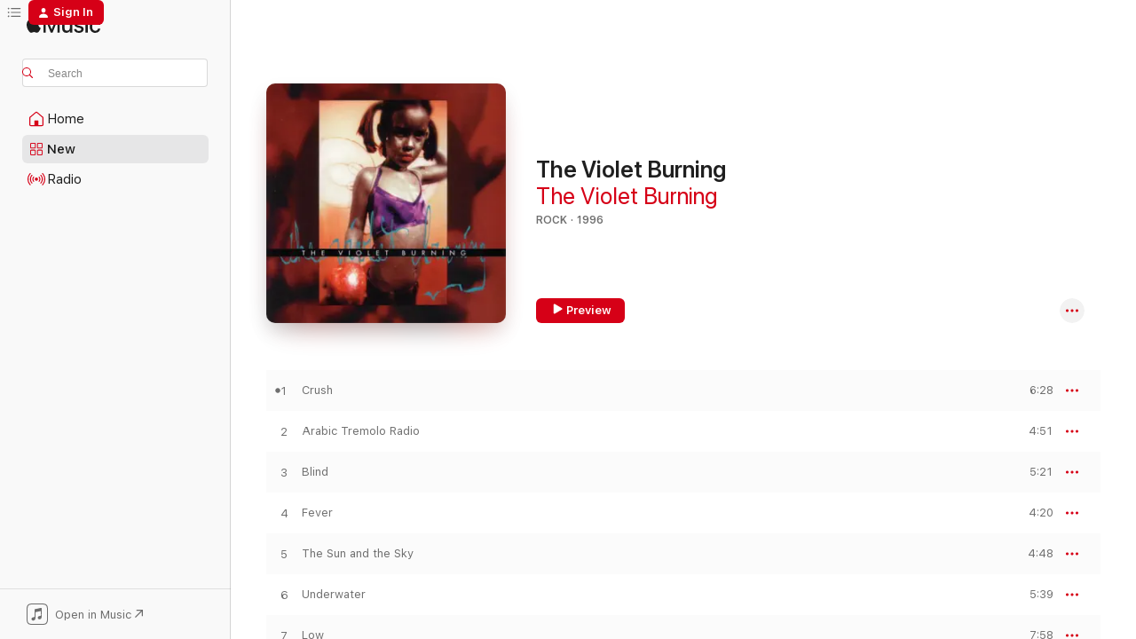

--- FILE ---
content_type: text/html
request_url: https://music.apple.com/us/album/the-violet-burning/155942851
body_size: 20279
content:
<!DOCTYPE html>
<html dir="ltr" lang="en-US">
    <head>
        <!-- prettier-ignore -->
        <meta charset="utf-8">
        <!-- prettier-ignore -->
        <meta http-equiv="X-UA-Compatible" content="IE=edge">
        <!-- prettier-ignore -->
        <meta
            name="viewport"
            content="width=device-width,initial-scale=1,interactive-widget=resizes-content"
        >
        <!-- prettier-ignore -->
        <meta name="applicable-device" content="pc,mobile">
        <!-- prettier-ignore -->
        <meta name="referrer" content="strict-origin">
        <!-- prettier-ignore -->
        <link
            rel="apple-touch-icon"
            sizes="180x180"
            href="/assets/favicon/favicon-180.png"
        >
        <!-- prettier-ignore -->
        <link
            rel="icon"
            type="image/png"
            sizes="32x32"
            href="/assets/favicon/favicon-32.png"
        >
        <!-- prettier-ignore -->
        <link
            rel="icon"
            type="image/png"
            sizes="16x16"
            href="/assets/favicon/favicon-16.png"
        >
        <!-- prettier-ignore -->
        <link
            rel="mask-icon"
            href="/assets/favicon/favicon.svg"
            color="#fa233b"
        >
        <!-- prettier-ignore -->
        <link rel="manifest" href="/manifest.json">

        <title>‎The Violet Burning - Album by The Violet Burning - Apple Music</title><!-- HEAD_svelte-1cypuwr_START --><link rel="preconnect" href="//www.apple.com/wss/fonts" crossorigin="anonymous"><link rel="stylesheet" href="//www.apple.com/wss/fonts?families=SF+Pro,v4%7CSF+Pro+Icons,v1&amp;display=swap" type="text/css" referrerpolicy="strict-origin-when-cross-origin"><!-- HEAD_svelte-1cypuwr_END --><!-- HEAD_svelte-eg3hvx_START -->    <meta name="description" content="Listen to The Violet Burning by The Violet Burning on Apple Music. 1996. 12 Songs. Duration: 1 hour 5 minutes."> <meta name="keywords" content="listen, The Violet Burning, The Violet Burning, music, singles, songs, Rock, streaming music, apple music"> <link rel="canonical" href="https://music.apple.com/us/album/the-violet-burning/155942851">   <link rel="alternate" type="application/json+oembed" href="https://music.apple.com/api/oembed?url=https%3A%2F%2Fmusic.apple.com%2Fus%2Falbum%2Fthe-violet-burning%2F155942851" title="The Violet Burning by The Violet Burning on Apple Music">  <meta name="al:ios:app_store_id" content="1108187390"> <meta name="al:ios:app_name" content="Apple Music"> <meta name="apple:content_id" content="155942851"> <meta name="apple:title" content="The Violet Burning"> <meta name="apple:description" content="Listen to The Violet Burning by The Violet Burning on Apple Music. 1996. 12 Songs. Duration: 1 hour 5 minutes.">   <meta property="og:title" content="The Violet Burning by The Violet Burning on Apple Music"> <meta property="og:description" content="Album · 1996 · 12 Songs"> <meta property="og:site_name" content="Apple Music - Web Player"> <meta property="og:url" content="https://music.apple.com/us/album/the-violet-burning/155942851"> <meta property="og:image" content="https://is1-ssl.mzstatic.com/image/thumb/Music126/v4/07/a1/1d/07a11d84-e445-c074-2c1d-6b0d99e20c8d/794017101026.jpg/1200x630bf-60.jpg"> <meta property="og:image:secure_url" content="https://is1-ssl.mzstatic.com/image/thumb/Music126/v4/07/a1/1d/07a11d84-e445-c074-2c1d-6b0d99e20c8d/794017101026.jpg/1200x630bf-60.jpg"> <meta property="og:image:alt" content="The Violet Burning by The Violet Burning on Apple Music"> <meta property="og:image:width" content="1200"> <meta property="og:image:height" content="630"> <meta property="og:image:type" content="image/jpg"> <meta property="og:type" content="music.album"> <meta property="og:locale" content="en_US">  <meta property="music:song_count" content="12"> <meta property="music:song" content="https://music.apple.com/us/song/crush/155942856"> <meta property="music:song:preview_url:secure_url" content="https://music.apple.com/us/song/crush/155942856"> <meta property="music:song:disc" content="1"> <meta property="music:song:duration" content="PT6M28S"> <meta property="music:song:track" content="1">  <meta property="music:song" content="https://music.apple.com/us/song/arabic-tremolo-radio/155942911"> <meta property="music:song:preview_url:secure_url" content="https://music.apple.com/us/song/arabic-tremolo-radio/155942911"> <meta property="music:song:disc" content="1"> <meta property="music:song:duration" content="PT4M51S"> <meta property="music:song:track" content="2">  <meta property="music:song" content="https://music.apple.com/us/song/blind/155942928"> <meta property="music:song:preview_url:secure_url" content="https://music.apple.com/us/song/blind/155942928"> <meta property="music:song:disc" content="1"> <meta property="music:song:duration" content="PT5M21S"> <meta property="music:song:track" content="3">  <meta property="music:song" content="https://music.apple.com/us/song/fever/155942974"> <meta property="music:song:preview_url:secure_url" content="https://music.apple.com/us/song/fever/155942974"> <meta property="music:song:disc" content="1"> <meta property="music:song:duration" content="PT4M20S"> <meta property="music:song:track" content="4">  <meta property="music:song" content="https://music.apple.com/us/song/the-sun-and-the-sky/155943002"> <meta property="music:song:preview_url:secure_url" content="https://music.apple.com/us/song/the-sun-and-the-sky/155943002"> <meta property="music:song:disc" content="1"> <meta property="music:song:duration" content="PT4M48S"> <meta property="music:song:track" content="5">  <meta property="music:song" content="https://music.apple.com/us/song/underwater/155943014"> <meta property="music:song:preview_url:secure_url" content="https://music.apple.com/us/song/underwater/155943014"> <meta property="music:song:disc" content="1"> <meta property="music:song:duration" content="PT5M39S"> <meta property="music:song:track" content="6">  <meta property="music:song" content="https://music.apple.com/us/song/low/155943040"> <meta property="music:song:preview_url:secure_url" content="https://music.apple.com/us/song/low/155943040"> <meta property="music:song:disc" content="1"> <meta property="music:song:duration" content="PT7M58S"> <meta property="music:song:track" content="7">  <meta property="music:song" content="https://music.apple.com/us/song/silver/155943085"> <meta property="music:song:preview_url:secure_url" content="https://music.apple.com/us/song/silver/155943085"> <meta property="music:song:disc" content="1"> <meta property="music:song:duration" content="PT4M39S"> <meta property="music:song:track" content="8">  <meta property="music:song" content="https://music.apple.com/us/song/goldmine/155943112"> <meta property="music:song:preview_url:secure_url" content="https://music.apple.com/us/song/goldmine/155943112"> <meta property="music:song:disc" content="1"> <meta property="music:song:duration" content="PT5M17S"> <meta property="music:song:track" content="9">  <meta property="music:song" content="https://music.apple.com/us/song/waiting/155943225"> <meta property="music:song:preview_url:secure_url" content="https://music.apple.com/us/song/waiting/155943225"> <meta property="music:song:disc" content="1"> <meta property="music:song:duration" content="PT4M47S"> <meta property="music:song:track" content="10">  <meta property="music:song" content="https://music.apple.com/us/song/eleven/155943309"> <meta property="music:song:preview_url:secure_url" content="https://music.apple.com/us/song/eleven/155943309"> <meta property="music:song:disc" content="1"> <meta property="music:song:duration" content="PT2M13S"> <meta property="music:song:track" content="11">  <meta property="music:song" content="https://music.apple.com/us/song/feel/155943313"> <meta property="music:song:preview_url:secure_url" content="https://music.apple.com/us/song/feel/155943313"> <meta property="music:song:disc" content="1"> <meta property="music:song:duration" content="PT8M38S"> <meta property="music:song:track" content="12">   <meta property="music:musician" content="https://music.apple.com/us/artist/the-violet-burning/4257878"> <meta property="music:release_date" content="1996-02-20T00:00:00.000Z">   <meta name="twitter:title" content="The Violet Burning by The Violet Burning on Apple Music"> <meta name="twitter:description" content="Album · 1996 · 12 Songs"> <meta name="twitter:site" content="@AppleMusic"> <meta name="twitter:image" content="https://is1-ssl.mzstatic.com/image/thumb/Music126/v4/07/a1/1d/07a11d84-e445-c074-2c1d-6b0d99e20c8d/794017101026.jpg/600x600bf-60.jpg"> <meta name="twitter:image:alt" content="The Violet Burning by The Violet Burning on Apple Music"> <meta name="twitter:card" content="summary">       <!-- HTML_TAG_START -->
                <script id=schema:music-album type="application/ld+json">
                    {"@context":"http://schema.org","@type":"MusicAlbum","name":"The Violet Burning","description":"Listen to The Violet Burning by The Violet Burning on Apple Music. 1996. 12 Songs. Duration: 1 hour 5 minutes.","citation":[{"@type":"MusicAlbum","image":"https://is1-ssl.mzstatic.com/image/thumb/Music116/v4/fd/6c/19/fd6c1971-627a-727c-f9ed-498e89d264f0/078636622828.jpg/1200x630bb.jpg","url":"https://music.apple.com/us/album/shawl/304807982","name":"Shawl"},{"@type":"MusicAlbum","image":"https://is1-ssl.mzstatic.com/image/thumb/Music116/v4/58/bd/9e/58bd9e6c-5c32-68a1-f1ec-c1c994c9fb2d/3932.jpg/1200x630bb.jpg","url":"https://music.apple.com/us/album/dig-remastered/396580192","name":"Dig (Remastered)"},{"@type":"MusicAlbum","image":"https://is1-ssl.mzstatic.com/image/thumb/Music117/v4/3c/60/b6/3c60b68d-27c0-42b9-6bc2-507a8eecc0d4/084418436224.jpg/1200x630bb.jpg","url":"https://music.apple.com/us/album/free-flying-soul/304831825","name":"Free Flying Soul"},{"@type":"MusicAlbum","image":"https://is1-ssl.mzstatic.com/image/thumb/Music221/v4/47/3a/0c/473a0c07-dab8-86d1-8c72-9a5ec7fdd10d/5865.jpg/1200x630bb.jpg","url":"https://music.apple.com/us/album/chrono/593645120","name":"Chrono"},{"@type":"MusicAlbum","image":"https://is1-ssl.mzstatic.com/image/thumb/Music115/v4/cc/1c/9c/cc1c9c32-87e9-0d1f-3df9-3dc980ef040f/s05.mqdzaeio.tif/1200x630bb.jpg","url":"https://music.apple.com/us/album/delicate-fade/25263963","name":"Delicate Fade"},{"@type":"MusicAlbum","image":"https://is1-ssl.mzstatic.com/image/thumb/Music4/v4/0b/0e/7b/0b0e7b8e-9335-7b91-aea3-c172352df285/00724382516453.jpg/1200x630bb.jpg","url":"https://music.apple.com/us/album/flying/724510620","name":"Flying"},{"@type":"MusicAlbum","image":"https://is1-ssl.mzstatic.com/image/thumb/Music4/v4/5b/8c/74/5b8c74dd-d26a-193b-37f5-d2e21a71dbf7/00026297102555.jpg/1200x630bb.jpg","url":"https://music.apple.com/us/album/strip-cycle/716137899","name":"Strip Cycle"},{"@type":"MusicAlbum","image":"https://is1-ssl.mzstatic.com/image/thumb/Music/v4/df/7f/23/df7f235e-4328-e3bb-fee9-486a6403551d/00647077105452.jpg/1200x630bb.jpg","url":"https://music.apple.com/us/album/commonwealth/727555941","name":"Commonwealth"},{"@type":"MusicAlbum","image":"https://is1-ssl.mzstatic.com/image/thumb/Music/0f/d1/a1/mzi.jdgtpaar.jpg/1200x630bb.jpg","url":"https://music.apple.com/us/album/mortal-recorded-live-vol-5/389205254","name":"Mortal Recorded Live Vol. 5"},{"@type":"MusicAlbum","image":"https://is1-ssl.mzstatic.com/image/thumb/Music126/v4/a8/cf/e2/a8cfe2b1-1ef2-44fc-bd1e-fb0a5ec1a173/182821000527.jpg/1200x630bb.jpg","url":"https://music.apple.com/us/album/love-and-radiation/218286607","name":"Love and Radiation"}],"tracks":[{"@type":"MusicRecording","name":"Crush","duration":"PT6M28S","url":"https://music.apple.com/us/song/crush/155942856","offers":{"@type":"Offer","category":"free","price":0},"audio":{"@type":"AudioObject","potentialAction":{"@type":"ListenAction","expectsAcceptanceOf":{"@type":"Offer","category":"free"},"target":{"@type":"EntryPoint","actionPlatform":"https://music.apple.com/us/song/crush/155942856"}},"name":"Crush","contentUrl":"https://audio-ssl.itunes.apple.com/itunes-assets/AudioPreview116/v4/75/c4/f6/75c4f675-4ba2-0de6-58d0-ab1138c5e300/mzaf_10262182268977882625.plus.aac.ep.m4a","duration":"PT6M28S","uploadDate":"1996-02-20","thumbnailUrl":"https://is1-ssl.mzstatic.com/image/thumb/Music126/v4/07/a1/1d/07a11d84-e445-c074-2c1d-6b0d99e20c8d/794017101026.jpg/1200x630bb.jpg"}},{"@type":"MusicRecording","name":"Arabic Tremolo Radio","duration":"PT4M51S","url":"https://music.apple.com/us/song/arabic-tremolo-radio/155942911","offers":{"@type":"Offer","category":"free","price":0},"audio":{"@type":"AudioObject","potentialAction":{"@type":"ListenAction","expectsAcceptanceOf":{"@type":"Offer","category":"free"},"target":{"@type":"EntryPoint","actionPlatform":"https://music.apple.com/us/song/arabic-tremolo-radio/155942911"}},"name":"Arabic Tremolo Radio","contentUrl":"https://audio-ssl.itunes.apple.com/itunes-assets/AudioPreview126/v4/3a/68/b0/3a68b0bc-5b32-a167-4e72-0693cb689532/mzaf_13407121923721095410.plus.aac.ep.m4a","duration":"PT4M51S","uploadDate":"1996-02-20","thumbnailUrl":"https://is1-ssl.mzstatic.com/image/thumb/Music126/v4/07/a1/1d/07a11d84-e445-c074-2c1d-6b0d99e20c8d/794017101026.jpg/1200x630bb.jpg"}},{"@type":"MusicRecording","name":"Blind","duration":"PT5M21S","url":"https://music.apple.com/us/song/blind/155942928","offers":{"@type":"Offer","category":"free","price":0},"audio":{"@type":"AudioObject","potentialAction":{"@type":"ListenAction","expectsAcceptanceOf":{"@type":"Offer","category":"free"},"target":{"@type":"EntryPoint","actionPlatform":"https://music.apple.com/us/song/blind/155942928"}},"name":"Blind","contentUrl":"https://audio-ssl.itunes.apple.com/itunes-assets/AudioPreview126/v4/28/2d/31/282d310a-79d6-efad-9bef-36f57d992cee/mzaf_12261252320107692425.plus.aac.ep.m4a","duration":"PT5M21S","uploadDate":"1996-02-20","thumbnailUrl":"https://is1-ssl.mzstatic.com/image/thumb/Music126/v4/07/a1/1d/07a11d84-e445-c074-2c1d-6b0d99e20c8d/794017101026.jpg/1200x630bb.jpg"}},{"@type":"MusicRecording","name":"Fever","duration":"PT4M20S","url":"https://music.apple.com/us/song/fever/155942974","offers":{"@type":"Offer","category":"free","price":0},"audio":{"@type":"AudioObject","potentialAction":{"@type":"ListenAction","expectsAcceptanceOf":{"@type":"Offer","category":"free"},"target":{"@type":"EntryPoint","actionPlatform":"https://music.apple.com/us/song/fever/155942974"}},"name":"Fever","contentUrl":"https://audio-ssl.itunes.apple.com/itunes-assets/AudioPreview126/v4/b2/98/ac/b298ac52-4250-2835-618d-9de645fbece3/mzaf_156601234539635152.plus.aac.ep.m4a","duration":"PT4M20S","uploadDate":"1996-02-20","thumbnailUrl":"https://is1-ssl.mzstatic.com/image/thumb/Music126/v4/07/a1/1d/07a11d84-e445-c074-2c1d-6b0d99e20c8d/794017101026.jpg/1200x630bb.jpg"}},{"@type":"MusicRecording","name":"The Sun and the Sky","duration":"PT4M48S","url":"https://music.apple.com/us/song/the-sun-and-the-sky/155943002","offers":{"@type":"Offer","category":"free","price":0},"audio":{"@type":"AudioObject","potentialAction":{"@type":"ListenAction","expectsAcceptanceOf":{"@type":"Offer","category":"free"},"target":{"@type":"EntryPoint","actionPlatform":"https://music.apple.com/us/song/the-sun-and-the-sky/155943002"}},"name":"The Sun and the Sky","contentUrl":"https://audio-ssl.itunes.apple.com/itunes-assets/AudioPreview116/v4/ff/61/14/ff611497-b183-3dae-732d-96d92effd7e1/mzaf_10108209516998769190.plus.aac.ep.m4a","duration":"PT4M48S","uploadDate":"1996-02-20","thumbnailUrl":"https://is1-ssl.mzstatic.com/image/thumb/Music126/v4/07/a1/1d/07a11d84-e445-c074-2c1d-6b0d99e20c8d/794017101026.jpg/1200x630bb.jpg"}},{"@type":"MusicRecording","name":"Underwater","duration":"PT5M39S","url":"https://music.apple.com/us/song/underwater/155943014","offers":{"@type":"Offer","category":"free","price":0},"audio":{"@type":"AudioObject","potentialAction":{"@type":"ListenAction","expectsAcceptanceOf":{"@type":"Offer","category":"free"},"target":{"@type":"EntryPoint","actionPlatform":"https://music.apple.com/us/song/underwater/155943014"}},"name":"Underwater","contentUrl":"https://audio-ssl.itunes.apple.com/itunes-assets/AudioPreview116/v4/96/6a/58/966a5813-2b16-a1fe-12d4-23e3dc2fd1aa/mzaf_4744237007753966728.plus.aac.ep.m4a","duration":"PT5M39S","uploadDate":"1996-02-20","thumbnailUrl":"https://is1-ssl.mzstatic.com/image/thumb/Music126/v4/07/a1/1d/07a11d84-e445-c074-2c1d-6b0d99e20c8d/794017101026.jpg/1200x630bb.jpg"}},{"@type":"MusicRecording","name":"Low","duration":"PT7M58S","url":"https://music.apple.com/us/song/low/155943040","offers":{"@type":"Offer","category":"free","price":0},"audio":{"@type":"AudioObject","potentialAction":{"@type":"ListenAction","expectsAcceptanceOf":{"@type":"Offer","category":"free"},"target":{"@type":"EntryPoint","actionPlatform":"https://music.apple.com/us/song/low/155943040"}},"name":"Low","contentUrl":"https://audio-ssl.itunes.apple.com/itunes-assets/AudioPreview116/v4/6b/06/07/6b060786-d2e8-5714-a0cc-7449c718d8f9/mzaf_12529798391932057384.plus.aac.ep.m4a","duration":"PT7M58S","uploadDate":"1996-02-20","thumbnailUrl":"https://is1-ssl.mzstatic.com/image/thumb/Music126/v4/07/a1/1d/07a11d84-e445-c074-2c1d-6b0d99e20c8d/794017101026.jpg/1200x630bb.jpg"}},{"@type":"MusicRecording","name":"Silver","duration":"PT4M39S","url":"https://music.apple.com/us/song/silver/155943085","offers":{"@type":"Offer","category":"free","price":0},"audio":{"@type":"AudioObject","potentialAction":{"@type":"ListenAction","expectsAcceptanceOf":{"@type":"Offer","category":"free"},"target":{"@type":"EntryPoint","actionPlatform":"https://music.apple.com/us/song/silver/155943085"}},"name":"Silver","contentUrl":"https://audio-ssl.itunes.apple.com/itunes-assets/AudioPreview116/v4/dd/7e/96/dd7e96a9-3ae9-1b3b-0347-7a1c9878ca35/mzaf_3539422058990570673.plus.aac.ep.m4a","duration":"PT4M39S","uploadDate":"1996-02-20","thumbnailUrl":"https://is1-ssl.mzstatic.com/image/thumb/Music126/v4/07/a1/1d/07a11d84-e445-c074-2c1d-6b0d99e20c8d/794017101026.jpg/1200x630bb.jpg"}},{"@type":"MusicRecording","name":"Goldmine","duration":"PT5M17S","url":"https://music.apple.com/us/song/goldmine/155943112","offers":{"@type":"Offer","category":"free","price":0},"audio":{"@type":"AudioObject","potentialAction":{"@type":"ListenAction","expectsAcceptanceOf":{"@type":"Offer","category":"free"},"target":{"@type":"EntryPoint","actionPlatform":"https://music.apple.com/us/song/goldmine/155943112"}},"name":"Goldmine","contentUrl":"https://audio-ssl.itunes.apple.com/itunes-assets/AudioPreview116/v4/7b/58/41/7b5841fd-519f-2c4d-c8fe-7bd23f3c862b/mzaf_11731023486010310680.plus.aac.ep.m4a","duration":"PT5M17S","uploadDate":"1996-02-20","thumbnailUrl":"https://is1-ssl.mzstatic.com/image/thumb/Music126/v4/07/a1/1d/07a11d84-e445-c074-2c1d-6b0d99e20c8d/794017101026.jpg/1200x630bb.jpg"}},{"@type":"MusicRecording","name":"Waiting","duration":"PT4M47S","url":"https://music.apple.com/us/song/waiting/155943225","offers":{"@type":"Offer","category":"free","price":0},"audio":{"@type":"AudioObject","potentialAction":{"@type":"ListenAction","expectsAcceptanceOf":{"@type":"Offer","category":"free"},"target":{"@type":"EntryPoint","actionPlatform":"https://music.apple.com/us/song/waiting/155943225"}},"name":"Waiting","contentUrl":"https://audio-ssl.itunes.apple.com/itunes-assets/AudioPreview116/v4/f4/b0/3a/f4b03a67-a628-3f21-bc21-563bd689eb3f/mzaf_15082590802981389971.plus.aac.ep.m4a","duration":"PT4M47S","uploadDate":"1996-02-20","thumbnailUrl":"https://is1-ssl.mzstatic.com/image/thumb/Music126/v4/07/a1/1d/07a11d84-e445-c074-2c1d-6b0d99e20c8d/794017101026.jpg/1200x630bb.jpg"}},{"@type":"MusicRecording","name":"Eleven","duration":"PT2M13S","url":"https://music.apple.com/us/song/eleven/155943309","offers":{"@type":"Offer","category":"free","price":0},"audio":{"@type":"AudioObject","potentialAction":{"@type":"ListenAction","expectsAcceptanceOf":{"@type":"Offer","category":"free"},"target":{"@type":"EntryPoint","actionPlatform":"https://music.apple.com/us/song/eleven/155943309"}},"name":"Eleven","contentUrl":"https://audio-ssl.itunes.apple.com/itunes-assets/AudioPreview126/v4/fe/f1/22/fef1227f-5e3f-3b02-f44b-8e8c8aa306dc/mzaf_18440693749150279351.plus.aac.p.m4a","duration":"PT2M13S","uploadDate":"1996-02-20","thumbnailUrl":"https://is1-ssl.mzstatic.com/image/thumb/Music126/v4/07/a1/1d/07a11d84-e445-c074-2c1d-6b0d99e20c8d/794017101026.jpg/1200x630bb.jpg"}},{"@type":"MusicRecording","name":"Feel","duration":"PT8M38S","url":"https://music.apple.com/us/song/feel/155943313","offers":{"@type":"Offer","category":"free","price":0},"audio":{"@type":"AudioObject","potentialAction":{"@type":"ListenAction","expectsAcceptanceOf":{"@type":"Offer","category":"free"},"target":{"@type":"EntryPoint","actionPlatform":"https://music.apple.com/us/song/feel/155943313"}},"name":"Feel","contentUrl":"https://audio-ssl.itunes.apple.com/itunes-assets/AudioPreview116/v4/ac/37/b1/ac37b1ab-c114-5f52-e7b9-49a39f9fb0c7/mzaf_6439475865679833851.plus.aac.ep.m4a","duration":"PT8M38S","uploadDate":"1996-02-20","thumbnailUrl":"https://is1-ssl.mzstatic.com/image/thumb/Music126/v4/07/a1/1d/07a11d84-e445-c074-2c1d-6b0d99e20c8d/794017101026.jpg/1200x630bb.jpg"}}],"workExample":[{"@type":"MusicAlbum","image":"https://is1-ssl.mzstatic.com/image/thumb/Music123/v4/c5/45/d2/c545d280-87f4-3ed7-0ab7-5e227ecab354/artwork.jpg/1200x630bb.jpg","url":"https://music.apple.com/us/album/the-story-of-our-lives-liebe-%C3%BCber-alles-black-as/1485114707","name":"The Story of Our Lives - Liebe über Alles, Black as Death, And the Fantastic Machine"},{"@type":"MusicAlbum","image":"https://is1-ssl.mzstatic.com/image/thumb/Music128/v4/5d/86/c1/5d86c1ba-9217-074d-0c02-33870d95323b/802467002722_cover.jpg/1200x630bb.jpg","url":"https://music.apple.com/us/album/drop-dead/553146889","name":"Drop-Dead"},{"@type":"MusicRecording","name":"Crush","duration":"PT6M28S","url":"https://music.apple.com/us/song/crush/155942856","offers":{"@type":"Offer","category":"free","price":0},"audio":{"@type":"AudioObject","potentialAction":{"@type":"ListenAction","expectsAcceptanceOf":{"@type":"Offer","category":"free"},"target":{"@type":"EntryPoint","actionPlatform":"https://music.apple.com/us/song/crush/155942856"}},"name":"Crush","contentUrl":"https://audio-ssl.itunes.apple.com/itunes-assets/AudioPreview116/v4/75/c4/f6/75c4f675-4ba2-0de6-58d0-ab1138c5e300/mzaf_10262182268977882625.plus.aac.ep.m4a","duration":"PT6M28S","uploadDate":"1996-02-20","thumbnailUrl":"https://is1-ssl.mzstatic.com/image/thumb/Music126/v4/07/a1/1d/07a11d84-e445-c074-2c1d-6b0d99e20c8d/794017101026.jpg/1200x630bb.jpg"}},{"@type":"MusicRecording","name":"Arabic Tremolo Radio","duration":"PT4M51S","url":"https://music.apple.com/us/song/arabic-tremolo-radio/155942911","offers":{"@type":"Offer","category":"free","price":0},"audio":{"@type":"AudioObject","potentialAction":{"@type":"ListenAction","expectsAcceptanceOf":{"@type":"Offer","category":"free"},"target":{"@type":"EntryPoint","actionPlatform":"https://music.apple.com/us/song/arabic-tremolo-radio/155942911"}},"name":"Arabic Tremolo Radio","contentUrl":"https://audio-ssl.itunes.apple.com/itunes-assets/AudioPreview126/v4/3a/68/b0/3a68b0bc-5b32-a167-4e72-0693cb689532/mzaf_13407121923721095410.plus.aac.ep.m4a","duration":"PT4M51S","uploadDate":"1996-02-20","thumbnailUrl":"https://is1-ssl.mzstatic.com/image/thumb/Music126/v4/07/a1/1d/07a11d84-e445-c074-2c1d-6b0d99e20c8d/794017101026.jpg/1200x630bb.jpg"}},{"@type":"MusicRecording","name":"Blind","duration":"PT5M21S","url":"https://music.apple.com/us/song/blind/155942928","offers":{"@type":"Offer","category":"free","price":0},"audio":{"@type":"AudioObject","potentialAction":{"@type":"ListenAction","expectsAcceptanceOf":{"@type":"Offer","category":"free"},"target":{"@type":"EntryPoint","actionPlatform":"https://music.apple.com/us/song/blind/155942928"}},"name":"Blind","contentUrl":"https://audio-ssl.itunes.apple.com/itunes-assets/AudioPreview126/v4/28/2d/31/282d310a-79d6-efad-9bef-36f57d992cee/mzaf_12261252320107692425.plus.aac.ep.m4a","duration":"PT5M21S","uploadDate":"1996-02-20","thumbnailUrl":"https://is1-ssl.mzstatic.com/image/thumb/Music126/v4/07/a1/1d/07a11d84-e445-c074-2c1d-6b0d99e20c8d/794017101026.jpg/1200x630bb.jpg"}},{"@type":"MusicRecording","name":"Fever","duration":"PT4M20S","url":"https://music.apple.com/us/song/fever/155942974","offers":{"@type":"Offer","category":"free","price":0},"audio":{"@type":"AudioObject","potentialAction":{"@type":"ListenAction","expectsAcceptanceOf":{"@type":"Offer","category":"free"},"target":{"@type":"EntryPoint","actionPlatform":"https://music.apple.com/us/song/fever/155942974"}},"name":"Fever","contentUrl":"https://audio-ssl.itunes.apple.com/itunes-assets/AudioPreview126/v4/b2/98/ac/b298ac52-4250-2835-618d-9de645fbece3/mzaf_156601234539635152.plus.aac.ep.m4a","duration":"PT4M20S","uploadDate":"1996-02-20","thumbnailUrl":"https://is1-ssl.mzstatic.com/image/thumb/Music126/v4/07/a1/1d/07a11d84-e445-c074-2c1d-6b0d99e20c8d/794017101026.jpg/1200x630bb.jpg"}},{"@type":"MusicRecording","name":"The Sun and the Sky","duration":"PT4M48S","url":"https://music.apple.com/us/song/the-sun-and-the-sky/155943002","offers":{"@type":"Offer","category":"free","price":0},"audio":{"@type":"AudioObject","potentialAction":{"@type":"ListenAction","expectsAcceptanceOf":{"@type":"Offer","category":"free"},"target":{"@type":"EntryPoint","actionPlatform":"https://music.apple.com/us/song/the-sun-and-the-sky/155943002"}},"name":"The Sun and the Sky","contentUrl":"https://audio-ssl.itunes.apple.com/itunes-assets/AudioPreview116/v4/ff/61/14/ff611497-b183-3dae-732d-96d92effd7e1/mzaf_10108209516998769190.plus.aac.ep.m4a","duration":"PT4M48S","uploadDate":"1996-02-20","thumbnailUrl":"https://is1-ssl.mzstatic.com/image/thumb/Music126/v4/07/a1/1d/07a11d84-e445-c074-2c1d-6b0d99e20c8d/794017101026.jpg/1200x630bb.jpg"}},{"@type":"MusicRecording","name":"Underwater","duration":"PT5M39S","url":"https://music.apple.com/us/song/underwater/155943014","offers":{"@type":"Offer","category":"free","price":0},"audio":{"@type":"AudioObject","potentialAction":{"@type":"ListenAction","expectsAcceptanceOf":{"@type":"Offer","category":"free"},"target":{"@type":"EntryPoint","actionPlatform":"https://music.apple.com/us/song/underwater/155943014"}},"name":"Underwater","contentUrl":"https://audio-ssl.itunes.apple.com/itunes-assets/AudioPreview116/v4/96/6a/58/966a5813-2b16-a1fe-12d4-23e3dc2fd1aa/mzaf_4744237007753966728.plus.aac.ep.m4a","duration":"PT5M39S","uploadDate":"1996-02-20","thumbnailUrl":"https://is1-ssl.mzstatic.com/image/thumb/Music126/v4/07/a1/1d/07a11d84-e445-c074-2c1d-6b0d99e20c8d/794017101026.jpg/1200x630bb.jpg"}},{"@type":"MusicRecording","name":"Low","duration":"PT7M58S","url":"https://music.apple.com/us/song/low/155943040","offers":{"@type":"Offer","category":"free","price":0},"audio":{"@type":"AudioObject","potentialAction":{"@type":"ListenAction","expectsAcceptanceOf":{"@type":"Offer","category":"free"},"target":{"@type":"EntryPoint","actionPlatform":"https://music.apple.com/us/song/low/155943040"}},"name":"Low","contentUrl":"https://audio-ssl.itunes.apple.com/itunes-assets/AudioPreview116/v4/6b/06/07/6b060786-d2e8-5714-a0cc-7449c718d8f9/mzaf_12529798391932057384.plus.aac.ep.m4a","duration":"PT7M58S","uploadDate":"1996-02-20","thumbnailUrl":"https://is1-ssl.mzstatic.com/image/thumb/Music126/v4/07/a1/1d/07a11d84-e445-c074-2c1d-6b0d99e20c8d/794017101026.jpg/1200x630bb.jpg"}},{"@type":"MusicRecording","name":"Silver","duration":"PT4M39S","url":"https://music.apple.com/us/song/silver/155943085","offers":{"@type":"Offer","category":"free","price":0},"audio":{"@type":"AudioObject","potentialAction":{"@type":"ListenAction","expectsAcceptanceOf":{"@type":"Offer","category":"free"},"target":{"@type":"EntryPoint","actionPlatform":"https://music.apple.com/us/song/silver/155943085"}},"name":"Silver","contentUrl":"https://audio-ssl.itunes.apple.com/itunes-assets/AudioPreview116/v4/dd/7e/96/dd7e96a9-3ae9-1b3b-0347-7a1c9878ca35/mzaf_3539422058990570673.plus.aac.ep.m4a","duration":"PT4M39S","uploadDate":"1996-02-20","thumbnailUrl":"https://is1-ssl.mzstatic.com/image/thumb/Music126/v4/07/a1/1d/07a11d84-e445-c074-2c1d-6b0d99e20c8d/794017101026.jpg/1200x630bb.jpg"}},{"@type":"MusicRecording","name":"Goldmine","duration":"PT5M17S","url":"https://music.apple.com/us/song/goldmine/155943112","offers":{"@type":"Offer","category":"free","price":0},"audio":{"@type":"AudioObject","potentialAction":{"@type":"ListenAction","expectsAcceptanceOf":{"@type":"Offer","category":"free"},"target":{"@type":"EntryPoint","actionPlatform":"https://music.apple.com/us/song/goldmine/155943112"}},"name":"Goldmine","contentUrl":"https://audio-ssl.itunes.apple.com/itunes-assets/AudioPreview116/v4/7b/58/41/7b5841fd-519f-2c4d-c8fe-7bd23f3c862b/mzaf_11731023486010310680.plus.aac.ep.m4a","duration":"PT5M17S","uploadDate":"1996-02-20","thumbnailUrl":"https://is1-ssl.mzstatic.com/image/thumb/Music126/v4/07/a1/1d/07a11d84-e445-c074-2c1d-6b0d99e20c8d/794017101026.jpg/1200x630bb.jpg"}},{"@type":"MusicRecording","name":"Waiting","duration":"PT4M47S","url":"https://music.apple.com/us/song/waiting/155943225","offers":{"@type":"Offer","category":"free","price":0},"audio":{"@type":"AudioObject","potentialAction":{"@type":"ListenAction","expectsAcceptanceOf":{"@type":"Offer","category":"free"},"target":{"@type":"EntryPoint","actionPlatform":"https://music.apple.com/us/song/waiting/155943225"}},"name":"Waiting","contentUrl":"https://audio-ssl.itunes.apple.com/itunes-assets/AudioPreview116/v4/f4/b0/3a/f4b03a67-a628-3f21-bc21-563bd689eb3f/mzaf_15082590802981389971.plus.aac.ep.m4a","duration":"PT4M47S","uploadDate":"1996-02-20","thumbnailUrl":"https://is1-ssl.mzstatic.com/image/thumb/Music126/v4/07/a1/1d/07a11d84-e445-c074-2c1d-6b0d99e20c8d/794017101026.jpg/1200x630bb.jpg"}},{"@type":"MusicRecording","name":"Eleven","duration":"PT2M13S","url":"https://music.apple.com/us/song/eleven/155943309","offers":{"@type":"Offer","category":"free","price":0},"audio":{"@type":"AudioObject","potentialAction":{"@type":"ListenAction","expectsAcceptanceOf":{"@type":"Offer","category":"free"},"target":{"@type":"EntryPoint","actionPlatform":"https://music.apple.com/us/song/eleven/155943309"}},"name":"Eleven","contentUrl":"https://audio-ssl.itunes.apple.com/itunes-assets/AudioPreview126/v4/fe/f1/22/fef1227f-5e3f-3b02-f44b-8e8c8aa306dc/mzaf_18440693749150279351.plus.aac.p.m4a","duration":"PT2M13S","uploadDate":"1996-02-20","thumbnailUrl":"https://is1-ssl.mzstatic.com/image/thumb/Music126/v4/07/a1/1d/07a11d84-e445-c074-2c1d-6b0d99e20c8d/794017101026.jpg/1200x630bb.jpg"}},{"@type":"MusicRecording","name":"Feel","duration":"PT8M38S","url":"https://music.apple.com/us/song/feel/155943313","offers":{"@type":"Offer","category":"free","price":0},"audio":{"@type":"AudioObject","potentialAction":{"@type":"ListenAction","expectsAcceptanceOf":{"@type":"Offer","category":"free"},"target":{"@type":"EntryPoint","actionPlatform":"https://music.apple.com/us/song/feel/155943313"}},"name":"Feel","contentUrl":"https://audio-ssl.itunes.apple.com/itunes-assets/AudioPreview116/v4/ac/37/b1/ac37b1ab-c114-5f52-e7b9-49a39f9fb0c7/mzaf_6439475865679833851.plus.aac.ep.m4a","duration":"PT8M38S","uploadDate":"1996-02-20","thumbnailUrl":"https://is1-ssl.mzstatic.com/image/thumb/Music126/v4/07/a1/1d/07a11d84-e445-c074-2c1d-6b0d99e20c8d/794017101026.jpg/1200x630bb.jpg"}}],"url":"https://music.apple.com/us/album/the-violet-burning/155942851","image":"https://is1-ssl.mzstatic.com/image/thumb/Music126/v4/07/a1/1d/07a11d84-e445-c074-2c1d-6b0d99e20c8d/794017101026.jpg/1200x630bb.jpg","potentialAction":{"@type":"ListenAction","expectsAcceptanceOf":{"@type":"Offer","category":"free"},"target":{"@type":"EntryPoint","actionPlatform":"https://music.apple.com/us/album/the-violet-burning/155942851"}},"genre":["Rock","Music","Adult Alternative","Christian","CCM"],"datePublished":"1996-02-20","byArtist":[{"@type":"MusicGroup","url":"https://music.apple.com/us/artist/the-violet-burning/4257878","name":"The Violet Burning"}]}
                </script>
                <!-- HTML_TAG_END -->    <!-- HEAD_svelte-eg3hvx_END -->
      <script type="module" crossorigin src="/assets/index~8a6f659a1b.js"></script>
      <link rel="stylesheet" href="/assets/index~99bed3cf08.css">
      <script type="module">import.meta.url;import("_").catch(()=>1);async function* g(){};window.__vite_is_modern_browser=true;</script>
      <script type="module">!function(){if(window.__vite_is_modern_browser)return;console.warn("vite: loading legacy chunks, syntax error above and the same error below should be ignored");var e=document.getElementById("vite-legacy-polyfill"),n=document.createElement("script");n.src=e.src,n.onload=function(){System.import(document.getElementById('vite-legacy-entry').getAttribute('data-src'))},document.body.appendChild(n)}();</script>
    </head>
    <body>
        <script src="/assets/focus-visible/focus-visible.min.js"></script>
        
        <script
            async
            src="/includes/js-cdn/musickit/v3/amp/musickit.js"
        ></script>
        <script
            type="module"
            async
            src="/includes/js-cdn/musickit/v3/components/musickit-components/musickit-components.esm.js"
        ></script>
        <script
            nomodule
            async
            src="/includes/js-cdn/musickit/v3/components/musickit-components/musickit-components.js"
        ></script>
        <svg style="display: none" xmlns="http://www.w3.org/2000/svg">
            <symbol id="play-circle-fill" viewBox="0 0 60 60">
                <path
                    class="icon-circle-fill__circle"
                    fill="var(--iconCircleFillBG, transparent)"
                    d="M30 60c16.411 0 30-13.617 30-30C60 13.588 46.382 0 29.971 0 13.588 0 .001 13.588.001 30c0 16.383 13.617 30 30 30Z"
                />
                <path
                    fill="var(--iconFillArrow, var(--keyColor, black))"
                    d="M24.411 41.853c-1.41.853-3.028.177-3.028-1.294V19.47c0-1.44 1.735-2.058 3.028-1.294l17.265 10.235a1.89 1.89 0 0 1 0 3.265L24.411 41.853Z"
                />
            </symbol>
        </svg>
        <div class="body-container">
              <div class="app-container svelte-t3vj1e" data-testid="app-container">   <div class="header svelte-rjjbqs" data-testid="header"><nav data-testid="navigation" class="navigation svelte-13li0vp"><div class="navigation__header svelte-13li0vp"><div data-testid="logo" class="logo svelte-1o7dz8w"> <a aria-label="Apple Music" role="img" href="https://music.apple.com/us/home" class="svelte-1o7dz8w"><svg height="20" viewBox="0 0 83 20" width="83" xmlns="http://www.w3.org/2000/svg" class="logo" aria-hidden="true"><path d="M34.752 19.746V6.243h-.088l-5.433 13.503h-2.074L21.711 6.243h-.087v13.503h-2.548V1.399h3.235l5.833 14.621h.1l5.82-14.62h3.248v18.347h-2.56zm16.649 0h-2.586v-2.263h-.062c-.725 1.602-2.061 2.504-4.072 2.504-2.86 0-4.61-1.894-4.61-4.958V6.37h2.698v8.125c0 2.034.95 3.127 2.81 3.127 1.95 0 3.124-1.373 3.124-3.458V6.37H51.4v13.376zm7.394-13.618c3.06 0 5.046 1.73 5.134 4.196h-2.536c-.15-1.296-1.087-2.11-2.598-2.11-1.462 0-2.436.724-2.436 1.793 0 .839.6 1.41 2.023 1.741l2.136.496c2.686.636 3.71 1.704 3.71 3.636 0 2.442-2.236 4.12-5.333 4.12-3.285 0-5.26-1.64-5.509-4.183h2.673c.25 1.398 1.187 2.085 2.836 2.085 1.623 0 2.623-.687 2.623-1.78 0-.865-.487-1.373-1.924-1.704l-2.136-.508c-2.498-.585-3.735-1.806-3.735-3.75 0-2.391 2.049-4.032 5.072-4.032zM66.1 2.836c0-.878.7-1.577 1.561-1.577.862 0 1.55.7 1.55 1.577 0 .864-.688 1.576-1.55 1.576a1.573 1.573 0 0 1-1.56-1.576zm.212 3.534h2.698v13.376h-2.698zm14.089 4.603c-.275-1.424-1.324-2.556-3.085-2.556-2.086 0-3.46 1.767-3.46 4.64 0 2.938 1.386 4.642 3.485 4.642 1.66 0 2.748-.928 3.06-2.48H83C82.713 18.067 80.477 20 77.317 20c-3.76 0-6.208-2.62-6.208-6.942 0-4.247 2.448-6.93 6.183-6.93 3.385 0 5.446 2.213 5.683 4.845h-2.573zM10.824 3.189c-.698.834-1.805 1.496-2.913 1.398-.145-1.128.41-2.33 1.036-3.065C9.644.662 10.848.05 11.835 0c.121 1.178-.336 2.33-1.01 3.19zm.999 1.619c.624.049 2.425.244 3.578 1.98-.096.074-2.137 1.272-2.113 3.79.024 3.01 2.593 4.012 2.617 4.037-.024.074-.407 1.419-1.344 2.812-.817 1.224-1.657 2.422-3.002 2.447-1.297.024-1.73-.783-3.218-.783-1.489 0-1.97.758-3.194.807-1.297.048-2.28-1.297-3.097-2.52C.368 14.908-.904 10.408.825 7.375c.84-1.516 2.377-2.47 4.034-2.495 1.273-.023 2.45.857 3.218.857.769 0 2.137-1.027 3.746-.93z"></path></svg></a>   </div> <div class="search-input-wrapper svelte-nrtdem" data-testid="search-input"><div data-testid="amp-search-input" aria-controls="search-suggestions" aria-expanded="false" aria-haspopup="listbox" aria-owns="search-suggestions" class="search-input-container svelte-rg26q6" tabindex="-1" role=""><div class="flex-container svelte-rg26q6"><form id="search-input-form" class="svelte-rg26q6"><svg height="16" width="16" viewBox="0 0 16 16" class="search-svg" aria-hidden="true"><path d="M11.87 10.835c.018.015.035.03.051.047l3.864 3.863a.735.735 0 1 1-1.04 1.04l-3.863-3.864a.744.744 0 0 1-.047-.051 6.667 6.667 0 1 1 1.035-1.035zM6.667 12a5.333 5.333 0 1 0 0-10.667 5.333 5.333 0 0 0 0 10.667z"></path></svg> <input aria-autocomplete="list" aria-multiline="false" aria-controls="search-suggestions" aria-label="Search" placeholder="Search" spellcheck="false" autocomplete="off" autocorrect="off" autocapitalize="off" type="text" inputmode="search" class="search-input__text-field svelte-rg26q6" data-testid="search-input__text-field"></form> </div> <div data-testid="search-scope-bar"></div>   </div> </div></div> <div data-testid="navigation-content" class="navigation__content svelte-13li0vp" id="navigation" aria-hidden="false"><div class="navigation__scrollable-container svelte-13li0vp"><div data-testid="navigation-items-primary" class="navigation-items navigation-items--primary svelte-ng61m8"> <ul class="navigation-items__list svelte-ng61m8">  <li class="navigation-item navigation-item__home svelte-1a5yt87" aria-selected="false" data-testid="navigation-item"> <a href="https://music.apple.com/us/home" class="navigation-item__link svelte-1a5yt87" role="button" data-testid="home" aria-pressed="false"><div class="navigation-item__content svelte-zhx7t9"> <span class="navigation-item__icon svelte-zhx7t9"> <svg width="24" height="24" viewBox="0 0 24 24" xmlns="http://www.w3.org/2000/svg" aria-hidden="true"><path d="M5.93 20.16a1.94 1.94 0 0 1-1.43-.502c-.334-.335-.502-.794-.502-1.393v-7.142c0-.362.062-.688.177-.953.123-.264.326-.529.6-.75l6.145-5.157c.176-.141.344-.247.52-.318.176-.07.362-.105.564-.105.194 0 .388.035.565.105.176.07.352.177.52.318l6.146 5.158c.273.23.467.476.59.75.124.264.177.59.177.96v7.134c0 .59-.159 1.058-.503 1.393-.335.335-.811.503-1.428.503H5.929Zm12.14-1.172c.221 0 .406-.07.547-.212a.688.688 0 0 0 .22-.511v-7.142c0-.177-.026-.344-.087-.459a.97.97 0 0 0-.265-.353l-6.154-5.149a.756.756 0 0 0-.177-.115.37.37 0 0 0-.15-.035.37.37 0 0 0-.158.035l-.177.115-6.145 5.15a.982.982 0 0 0-.274.352 1.13 1.13 0 0 0-.088.468v7.133c0 .203.08.379.23.511a.744.744 0 0 0 .546.212h12.133Zm-8.323-4.7c0-.176.062-.326.177-.432a.6.6 0 0 1 .423-.159h3.315c.176 0 .326.053.432.16s.159.255.159.431v4.973H9.756v-4.973Z"></path></svg> </span> <span class="navigation-item__label svelte-zhx7t9"> Home </span> </div></a>  </li>  <li class="navigation-item navigation-item__new svelte-1a5yt87" aria-selected="false" data-testid="navigation-item"> <a href="https://music.apple.com/us/new" class="navigation-item__link svelte-1a5yt87" role="button" data-testid="new" aria-pressed="false"><div class="navigation-item__content svelte-zhx7t9"> <span class="navigation-item__icon svelte-zhx7t9"> <svg height="24" viewBox="0 0 24 24" width="24" aria-hidden="true"><path d="M9.92 11.354c.966 0 1.453-.487 1.453-1.49v-3.4c0-1.004-.487-1.483-1.453-1.483H6.452C5.487 4.981 5 5.46 5 6.464v3.4c0 1.003.487 1.49 1.452 1.49zm7.628 0c.965 0 1.452-.487 1.452-1.49v-3.4c0-1.004-.487-1.483-1.452-1.483h-3.46c-.974 0-1.46.479-1.46 1.483v3.4c0 1.003.486 1.49 1.46 1.49zm-7.65-1.073h-3.43c-.266 0-.396-.137-.396-.418v-3.4c0-.273.13-.41.396-.41h3.43c.265 0 .402.137.402.41v3.4c0 .281-.137.418-.403.418zm7.634 0h-3.43c-.273 0-.402-.137-.402-.418v-3.4c0-.273.129-.41.403-.41h3.43c.265 0 .395.137.395.41v3.4c0 .281-.13.418-.396.418zm-7.612 8.7c.966 0 1.453-.48 1.453-1.483v-3.407c0-.996-.487-1.483-1.453-1.483H6.452c-.965 0-1.452.487-1.452 1.483v3.407c0 1.004.487 1.483 1.452 1.483zm7.628 0c.965 0 1.452-.48 1.452-1.483v-3.407c0-.996-.487-1.483-1.452-1.483h-3.46c-.974 0-1.46.487-1.46 1.483v3.407c0 1.004.486 1.483 1.46 1.483zm-7.65-1.072h-3.43c-.266 0-.396-.137-.396-.41v-3.4c0-.282.13-.418.396-.418h3.43c.265 0 .402.136.402.418v3.4c0 .273-.137.41-.403.41zm7.634 0h-3.43c-.273 0-.402-.137-.402-.41v-3.4c0-.282.129-.418.403-.418h3.43c.265 0 .395.136.395.418v3.4c0 .273-.13.41-.396.41z" fill-opacity=".95"></path></svg> </span> <span class="navigation-item__label svelte-zhx7t9"> New </span> </div></a>  </li>  <li class="navigation-item navigation-item__radio svelte-1a5yt87" aria-selected="false" data-testid="navigation-item"> <a href="https://music.apple.com/us/radio" class="navigation-item__link svelte-1a5yt87" role="button" data-testid="radio" aria-pressed="false"><div class="navigation-item__content svelte-zhx7t9"> <span class="navigation-item__icon svelte-zhx7t9"> <svg width="24" height="24" viewBox="0 0 24 24" xmlns="http://www.w3.org/2000/svg" aria-hidden="true"><path d="M19.359 18.57C21.033 16.818 22 14.461 22 11.89s-.967-4.93-2.641-6.68c-.276-.292-.653-.26-.868-.023-.222.246-.176.591.085.868 1.466 1.535 2.272 3.593 2.272 5.835 0 2.241-.806 4.3-2.272 5.835-.261.268-.307.621-.085.86.215.245.592.276.868-.016zm-13.85.014c.222-.238.176-.59-.085-.86-1.474-1.535-2.272-3.593-2.272-5.834 0-2.242.798-4.3 2.272-5.835.261-.277.307-.622.085-.868-.215-.238-.592-.269-.868.023C2.967 6.96 2 9.318 2 11.89s.967 4.929 2.641 6.68c.276.29.653.26.868.014zm1.957-1.873c.223-.253.162-.583-.1-.867-.951-1.068-1.473-2.45-1.473-3.954 0-1.505.522-2.887 1.474-3.954.26-.284.322-.614.1-.876-.23-.26-.622-.26-.891.039-1.175 1.274-1.827 2.963-1.827 4.79 0 1.82.652 3.517 1.827 4.784.269.3.66.307.89.038zm9.958-.038c1.175-1.267 1.827-2.964 1.827-4.783 0-1.828-.652-3.517-1.827-4.791-.269-.3-.66-.3-.89-.039-.23.262-.162.592.092.876.96 1.067 1.481 2.449 1.481 3.954 0 1.504-.522 2.886-1.481 3.954-.254.284-.323.614-.092.867.23.269.621.261.89-.038zm-8.061-1.966c.23-.26.13-.568-.092-.883-.415-.522-.63-1.197-.63-1.934 0-.737.215-1.413.63-1.943.222-.307.322-.614.092-.875s-.653-.261-.906.054a4.385 4.385 0 0 0-.968 2.764 4.38 4.38 0 0 0 .968 2.756c.253.322.675.322.906.061zm6.18-.061a4.38 4.38 0 0 0 .968-2.756 4.385 4.385 0 0 0-.968-2.764c-.253-.315-.675-.315-.906-.054-.23.261-.138.568.092.875.415.53.63 1.206.63 1.943 0 .737-.215 1.412-.63 1.934-.23.315-.322.622-.092.883s.653.261.906-.061zm-3.547-.967c.96 0 1.789-.814 1.789-1.797s-.83-1.789-1.789-1.789c-.96 0-1.781.806-1.781 1.789 0 .983.821 1.797 1.781 1.797z"></path></svg> </span> <span class="navigation-item__label svelte-zhx7t9"> Radio </span> </div></a>  </li>  <li class="navigation-item navigation-item__search svelte-1a5yt87" aria-selected="false" data-testid="navigation-item"> <a href="https://music.apple.com/us/search" class="navigation-item__link svelte-1a5yt87" role="button" data-testid="search" aria-pressed="false"><div class="navigation-item__content svelte-zhx7t9"> <span class="navigation-item__icon svelte-zhx7t9"> <svg height="24" viewBox="0 0 24 24" width="24" aria-hidden="true"><path d="M17.979 18.553c.476 0 .813-.366.813-.835a.807.807 0 0 0-.235-.586l-3.45-3.457a5.61 5.61 0 0 0 1.158-3.413c0-3.098-2.535-5.633-5.633-5.633C7.542 4.63 5 7.156 5 10.262c0 3.098 2.534 5.632 5.632 5.632a5.614 5.614 0 0 0 3.274-1.055l3.472 3.472a.835.835 0 0 0 .6.242zm-7.347-3.875c-2.417 0-4.416-2-4.416-4.416 0-2.417 2-4.417 4.416-4.417 2.417 0 4.417 2 4.417 4.417s-2 4.416-4.417 4.416z" fill-opacity=".95"></path></svg> </span> <span class="navigation-item__label svelte-zhx7t9"> Search </span> </div></a>  </li></ul> </div>   </div> <div class="navigation__native-cta"><div slot="native-cta"><div data-testid="native-cta" class="native-cta svelte-6xh86f  native-cta--authenticated"><button class="native-cta__button svelte-6xh86f" data-testid="native-cta-button"><span class="native-cta__app-icon svelte-6xh86f"><svg width="24" height="24" xmlns="http://www.w3.org/2000/svg" xml:space="preserve" style="fill-rule:evenodd;clip-rule:evenodd;stroke-linejoin:round;stroke-miterlimit:2" viewBox="0 0 24 24" slot="app-icon" aria-hidden="true"><path d="M22.567 1.496C21.448.393 19.956.045 17.293.045H6.566c-2.508 0-4.028.376-5.12 1.465C.344 2.601 0 4.09 0 6.611v10.727c0 2.695.33 4.18 1.432 5.257 1.106 1.103 2.595 1.45 5.275 1.45h10.586c2.663 0 4.169-.347 5.274-1.45C23.656 21.504 24 20.033 24 17.338V6.752c0-2.694-.344-4.179-1.433-5.256Zm.411 4.9v11.299c0 1.898-.338 3.286-1.188 4.137-.851.864-2.256 1.191-4.141 1.191H6.35c-1.884 0-3.303-.341-4.154-1.191-.85-.851-1.174-2.239-1.174-4.137V6.54c0-2.014.324-3.445 1.16-4.295.851-.864 2.312-1.177 4.313-1.177h11.154c1.885 0 3.29.341 4.141 1.191.864.85 1.188 2.239 1.188 4.137Z" style="fill-rule:nonzero"></path><path d="M7.413 19.255c.987 0 2.48-.728 2.48-2.672v-6.385c0-.35.063-.428.378-.494l5.298-1.095c.351-.067.534.025.534.333l.035 4.286c0 .337-.182.586-.53.652l-1.014.228c-1.361.3-2.007.923-2.007 1.937 0 1.017.79 1.748 1.926 1.748.986 0 2.444-.679 2.444-2.64V5.654c0-.636-.279-.821-1.016-.66L9.646 6.298c-.448.091-.674.329-.674.699l.035 7.697c0 .336-.148.546-.446.613l-1.067.21c-1.329.266-1.986.93-1.986 1.993 0 1.017.786 1.745 1.905 1.745Z" style="fill-rule:nonzero"></path></svg></span> <span class="native-cta__label svelte-6xh86f">Open in Music</span> <span class="native-cta__arrow svelte-6xh86f"><svg height="16" width="16" viewBox="0 0 16 16" class="native-cta-action" aria-hidden="true"><path d="M1.559 16 13.795 3.764v8.962H16V0H3.274v2.205h8.962L0 14.441 1.559 16z"></path></svg></span></button> </div>  </div></div></div> </nav> </div>  <div class="player-bar player-bar__floating-player svelte-1rr9v04" data-testid="player-bar" aria-label="Music controls" aria-hidden="false">   </div>   <div id="scrollable-page" class="scrollable-page svelte-mt0bfj" data-main-content data-testid="main-section" aria-hidden="false"><main data-testid="main" class="svelte-bzjlhs"><div class="content-container svelte-bzjlhs" data-testid="content-container"><div class="search-input-wrapper svelte-nrtdem" data-testid="search-input"><div data-testid="amp-search-input" aria-controls="search-suggestions" aria-expanded="false" aria-haspopup="listbox" aria-owns="search-suggestions" class="search-input-container svelte-rg26q6" tabindex="-1" role=""><div class="flex-container svelte-rg26q6"><form id="search-input-form" class="svelte-rg26q6"><svg height="16" width="16" viewBox="0 0 16 16" class="search-svg" aria-hidden="true"><path d="M11.87 10.835c.018.015.035.03.051.047l3.864 3.863a.735.735 0 1 1-1.04 1.04l-3.863-3.864a.744.744 0 0 1-.047-.051 6.667 6.667 0 1 1 1.035-1.035zM6.667 12a5.333 5.333 0 1 0 0-10.667 5.333 5.333 0 0 0 0 10.667z"></path></svg> <input value="" aria-autocomplete="list" aria-multiline="false" aria-controls="search-suggestions" aria-label="Search" placeholder="Search" spellcheck="false" autocomplete="off" autocorrect="off" autocapitalize="off" type="text" inputmode="search" class="search-input__text-field svelte-rg26q6" data-testid="search-input__text-field"></form> </div> <div data-testid="search-scope-bar"> </div>   </div> </div>      <div class="section svelte-wa5vzl" data-testid="section-container" aria-label="Featured"> <div class="section-content svelte-wa5vzl" data-testid="section-content">  <div class="container-detail-header svelte-1uuona0 container-detail-header--no-description" data-testid="container-detail-header"><div slot="artwork"><div class="artwork__radiosity svelte-1agpw2h"> <div data-testid="artwork-component" class="artwork-component artwork-component--aspect-ratio artwork-component--orientation-square svelte-uduhys        artwork-component--has-borders" style="
            --artwork-bg-color: #6e1b17;
            --aspect-ratio: 1;
            --placeholder-bg-color: #6e1b17;
       ">   <picture class="svelte-uduhys"><source sizes=" (max-width:1319px) 296px,(min-width:1320px) and (max-width:1679px) 316px,316px" srcset="https://is1-ssl.mzstatic.com/image/thumb/Music126/v4/07/a1/1d/07a11d84-e445-c074-2c1d-6b0d99e20c8d/794017101026.jpg/296x296bb.webp 296w,https://is1-ssl.mzstatic.com/image/thumb/Music126/v4/07/a1/1d/07a11d84-e445-c074-2c1d-6b0d99e20c8d/794017101026.jpg/316x316bb.webp 316w,https://is1-ssl.mzstatic.com/image/thumb/Music126/v4/07/a1/1d/07a11d84-e445-c074-2c1d-6b0d99e20c8d/794017101026.jpg/592x592bb.webp 592w,https://is1-ssl.mzstatic.com/image/thumb/Music126/v4/07/a1/1d/07a11d84-e445-c074-2c1d-6b0d99e20c8d/794017101026.jpg/632x632bb.webp 632w" type="image/webp"> <source sizes=" (max-width:1319px) 296px,(min-width:1320px) and (max-width:1679px) 316px,316px" srcset="https://is1-ssl.mzstatic.com/image/thumb/Music126/v4/07/a1/1d/07a11d84-e445-c074-2c1d-6b0d99e20c8d/794017101026.jpg/296x296bb-60.jpg 296w,https://is1-ssl.mzstatic.com/image/thumb/Music126/v4/07/a1/1d/07a11d84-e445-c074-2c1d-6b0d99e20c8d/794017101026.jpg/316x316bb-60.jpg 316w,https://is1-ssl.mzstatic.com/image/thumb/Music126/v4/07/a1/1d/07a11d84-e445-c074-2c1d-6b0d99e20c8d/794017101026.jpg/592x592bb-60.jpg 592w,https://is1-ssl.mzstatic.com/image/thumb/Music126/v4/07/a1/1d/07a11d84-e445-c074-2c1d-6b0d99e20c8d/794017101026.jpg/632x632bb-60.jpg 632w" type="image/jpeg"> <img alt="" class="artwork-component__contents artwork-component__image svelte-uduhys" loading="lazy" src="/assets/artwork/1x1.gif" role="presentation" decoding="async" width="316" height="316" fetchpriority="auto" style="opacity: 1;"></picture> </div></div> <div data-testid="artwork-component" class="artwork-component artwork-component--aspect-ratio artwork-component--orientation-square svelte-uduhys        artwork-component--has-borders" style="
            --artwork-bg-color: #6e1b17;
            --aspect-ratio: 1;
            --placeholder-bg-color: #6e1b17;
       ">   <picture class="svelte-uduhys"><source sizes=" (max-width:1319px) 296px,(min-width:1320px) and (max-width:1679px) 316px,316px" srcset="https://is1-ssl.mzstatic.com/image/thumb/Music126/v4/07/a1/1d/07a11d84-e445-c074-2c1d-6b0d99e20c8d/794017101026.jpg/296x296bb.webp 296w,https://is1-ssl.mzstatic.com/image/thumb/Music126/v4/07/a1/1d/07a11d84-e445-c074-2c1d-6b0d99e20c8d/794017101026.jpg/316x316bb.webp 316w,https://is1-ssl.mzstatic.com/image/thumb/Music126/v4/07/a1/1d/07a11d84-e445-c074-2c1d-6b0d99e20c8d/794017101026.jpg/592x592bb.webp 592w,https://is1-ssl.mzstatic.com/image/thumb/Music126/v4/07/a1/1d/07a11d84-e445-c074-2c1d-6b0d99e20c8d/794017101026.jpg/632x632bb.webp 632w" type="image/webp"> <source sizes=" (max-width:1319px) 296px,(min-width:1320px) and (max-width:1679px) 316px,316px" srcset="https://is1-ssl.mzstatic.com/image/thumb/Music126/v4/07/a1/1d/07a11d84-e445-c074-2c1d-6b0d99e20c8d/794017101026.jpg/296x296bb-60.jpg 296w,https://is1-ssl.mzstatic.com/image/thumb/Music126/v4/07/a1/1d/07a11d84-e445-c074-2c1d-6b0d99e20c8d/794017101026.jpg/316x316bb-60.jpg 316w,https://is1-ssl.mzstatic.com/image/thumb/Music126/v4/07/a1/1d/07a11d84-e445-c074-2c1d-6b0d99e20c8d/794017101026.jpg/592x592bb-60.jpg 592w,https://is1-ssl.mzstatic.com/image/thumb/Music126/v4/07/a1/1d/07a11d84-e445-c074-2c1d-6b0d99e20c8d/794017101026.jpg/632x632bb-60.jpg 632w" type="image/jpeg"> <img alt="The Violet Burning" class="artwork-component__contents artwork-component__image svelte-uduhys" loading="lazy" src="/assets/artwork/1x1.gif" role="presentation" decoding="async" width="316" height="316" fetchpriority="auto" style="opacity: 1;"></picture> </div></div> <div class="headings svelte-1uuona0"> <h1 class="headings__title svelte-1uuona0" data-testid="non-editable-product-title"><span dir="auto">The Violet Burning</span> <span class="headings__badges svelte-1uuona0">   </span></h1> <div class="headings__subtitles svelte-1uuona0" data-testid="product-subtitles"> <a data-testid="click-action" class="click-action svelte-c0t0j2" href="https://music.apple.com/us/artist/the-violet-burning/4257878">The Violet Burning</a> </div> <div class="headings__tertiary-titles"> </div> <div class="headings__metadata-bottom svelte-1uuona0">ROCK · 1996 </div></div>  <div class="primary-actions svelte-1uuona0"><div class="primary-actions__button primary-actions__button--play svelte-1uuona0"><div data-testid="button-action" class="button svelte-rka6wn primary"><button data-testid="click-action" class="click-action svelte-c0t0j2" aria-label="" ><span class="icon svelte-rka6wn" data-testid="play-icon"><svg height="16" viewBox="0 0 16 16" width="16"><path d="m4.4 15.14 10.386-6.096c.842-.459.794-1.64 0-2.097L4.401.85c-.87-.53-2-.12-2 .82v12.625c0 .966 1.06 1.4 2 .844z"></path></svg></span>  Preview</button> </div> </div> <div class="primary-actions__button primary-actions__button--shuffle svelte-1uuona0"> </div></div> <div class="secondary-actions svelte-1uuona0"><div class="secondary-actions svelte-1agpw2h" slot="secondary-actions">  <div class="cloud-buttons svelte-u0auos" data-testid="cloud-buttons">  <amp-contextual-menu-button config="[object Object]" class="svelte-1sn4kz"> <span aria-label="MORE" class="more-button svelte-1sn4kz more-button--platter" data-testid="more-button" slot="trigger-content"><svg width="28" height="28" viewBox="0 0 28 28" class="glyph" xmlns="http://www.w3.org/2000/svg"><circle fill="var(--iconCircleFill, transparent)" cx="14" cy="14" r="14"></circle><path fill="var(--iconEllipsisFill, white)" d="M10.105 14c0-.87-.687-1.55-1.564-1.55-.862 0-1.557.695-1.557 1.55 0 .848.695 1.55 1.557 1.55.855 0 1.564-.702 1.564-1.55zm5.437 0c0-.87-.68-1.55-1.542-1.55A1.55 1.55 0 0012.45 14c0 .848.695 1.55 1.55 1.55.848 0 1.542-.702 1.542-1.55zm5.474 0c0-.87-.687-1.55-1.557-1.55-.87 0-1.564.695-1.564 1.55 0 .848.694 1.55 1.564 1.55.848 0 1.557-.702 1.557-1.55z"></path></svg></span> </amp-contextual-menu-button></div></div></div></div> </div>   </div><div class="section svelte-wa5vzl" data-testid="section-container"> <div class="section-content svelte-wa5vzl" data-testid="section-content">  <div class="placeholder-table svelte-wa5vzl"> <div><div class="placeholder-row svelte-wa5vzl placeholder-row--even placeholder-row--album"></div><div class="placeholder-row svelte-wa5vzl  placeholder-row--album"></div><div class="placeholder-row svelte-wa5vzl placeholder-row--even placeholder-row--album"></div><div class="placeholder-row svelte-wa5vzl  placeholder-row--album"></div><div class="placeholder-row svelte-wa5vzl placeholder-row--even placeholder-row--album"></div><div class="placeholder-row svelte-wa5vzl  placeholder-row--album"></div><div class="placeholder-row svelte-wa5vzl placeholder-row--even placeholder-row--album"></div><div class="placeholder-row svelte-wa5vzl  placeholder-row--album"></div><div class="placeholder-row svelte-wa5vzl placeholder-row--even placeholder-row--album"></div><div class="placeholder-row svelte-wa5vzl  placeholder-row--album"></div><div class="placeholder-row svelte-wa5vzl placeholder-row--even placeholder-row--album"></div><div class="placeholder-row svelte-wa5vzl  placeholder-row--album"></div></div></div> </div>   </div><div class="section svelte-wa5vzl" data-testid="section-container"> <div class="section-content svelte-wa5vzl" data-testid="section-content"> <div class="tracklist-footer svelte-1tm9k9g tracklist-footer--album" data-testid="tracklist-footer"><div class="footer-body svelte-1tm9k9g"><p class="description svelte-1tm9k9g" data-testid="tracklist-footer-description">February 20, 1996
12 songs, 1 hour 5 minutes
℗ 1996 Domo Records, Inc</p>  <div class="tracklist-footer__native-cta-wrapper svelte-1tm9k9g"><div class="button svelte-yk984v       button--text-button" data-testid="button-base-wrapper"><button data-testid="button-base" aria-label="Also available in the iTunes Store" type="button"  class="svelte-yk984v link"> Also available in the iTunes Store <svg height="16" width="16" viewBox="0 0 16 16" class="web-to-native__action" aria-hidden="true" data-testid="cta-button-arrow-icon"><path d="M1.559 16 13.795 3.764v8.962H16V0H3.274v2.205h8.962L0 14.441 1.559 16z"></path></svg> </button> </div></div></div> <div class="tracklist-footer__friends svelte-1tm9k9g"> </div></div></div>   </div><div class="section svelte-wa5vzl      section--alternate" data-testid="section-container"> <div class="section-content svelte-wa5vzl" data-testid="section-content"> <div class="spacer-wrapper svelte-14fis98"></div></div>   </div><div class="section svelte-wa5vzl      section--alternate" data-testid="section-container" aria-label="More By The Violet Burning"> <div class="section-content svelte-wa5vzl" data-testid="section-content"><div class="header svelte-rnrb59">  <div class="header-title-wrapper svelte-rnrb59">   <h2 class="title svelte-rnrb59" data-testid="header-title"><span class="dir-wrapper" dir="auto">More By The Violet Burning</span></h2> </div>   </div>   <div class="svelte-1dd7dqt shelf"><section data-testid="shelf-component" class="shelf-grid shelf-grid--onhover svelte-12rmzef" style="
            --grid-max-content-xsmall: 144px; --grid-column-gap-xsmall: 10px; --grid-row-gap-xsmall: 24px; --grid-small: 4; --grid-column-gap-small: 20px; --grid-row-gap-small: 24px; --grid-medium: 5; --grid-column-gap-medium: 20px; --grid-row-gap-medium: 24px; --grid-large: 6; --grid-column-gap-large: 20px; --grid-row-gap-large: 24px; --grid-xlarge: 6; --grid-column-gap-xlarge: 20px; --grid-row-gap-xlarge: 24px;
            --grid-type: G;
            --grid-rows: 1;
            --standard-lockup-shadow-offset: 15px;
            
        "> <div class="shelf-grid__body svelte-12rmzef" data-testid="shelf-body">   <button disabled aria-label="Previous Page" type="button" class="shelf-grid-nav__arrow shelf-grid-nav__arrow--left svelte-1xmivhv" data-testid="shelf-button-left" style="--offset: 
                        calc(25px * -1);
                    ;"><svg viewBox="0 0 9 31" xmlns="http://www.w3.org/2000/svg"><path d="M5.275 29.46a1.61 1.61 0 0 0 1.456 1.077c1.018 0 1.772-.737 1.772-1.737 0-.526-.277-1.186-.449-1.62l-4.68-11.912L8.05 3.363c.172-.442.45-1.116.45-1.625A1.702 1.702 0 0 0 6.728.002a1.603 1.603 0 0 0-1.456 1.09L.675 12.774c-.301.775-.677 1.744-.677 2.495 0 .754.376 1.705.677 2.498L5.272 29.46Z"></path></svg></button> <ul slot="shelf-content" class="shelf-grid__list shelf-grid__list--grid-type-G shelf-grid__list--grid-rows-1 svelte-12rmzef" role="list" tabindex="-1" data-testid="shelf-item-list">   <li class="shelf-grid__list-item svelte-12rmzef" data-index="0" aria-hidden="true"><div class="svelte-12rmzef"><div class="square-lockup-wrapper" data-testid="square-lockup-wrapper">  <div class="product-lockup svelte-1tr6noh" aria-label="The Story of Our Lives - Liebe über Alles, Black as Death, And the Fantastic Machine, 2019" data-testid="product-lockup"><div class="product-lockup__artwork svelte-1tr6noh has-controls" aria-hidden="false"> <div data-testid="artwork-component" class="artwork-component artwork-component--aspect-ratio artwork-component--orientation-square svelte-uduhys    artwork-component--fullwidth    artwork-component--has-borders" style="
            --artwork-bg-color: #000000;
            --aspect-ratio: 1;
            --placeholder-bg-color: #000000;
       ">   <picture class="svelte-uduhys"><source sizes=" (max-width:1319px) 296px,(min-width:1320px) and (max-width:1679px) 316px,316px" srcset="https://is1-ssl.mzstatic.com/image/thumb/Music123/v4/c5/45/d2/c545d280-87f4-3ed7-0ab7-5e227ecab354/artwork.jpg/296x296bf.webp 296w,https://is1-ssl.mzstatic.com/image/thumb/Music123/v4/c5/45/d2/c545d280-87f4-3ed7-0ab7-5e227ecab354/artwork.jpg/316x316bf.webp 316w,https://is1-ssl.mzstatic.com/image/thumb/Music123/v4/c5/45/d2/c545d280-87f4-3ed7-0ab7-5e227ecab354/artwork.jpg/592x592bf.webp 592w,https://is1-ssl.mzstatic.com/image/thumb/Music123/v4/c5/45/d2/c545d280-87f4-3ed7-0ab7-5e227ecab354/artwork.jpg/632x632bf.webp 632w" type="image/webp"> <source sizes=" (max-width:1319px) 296px,(min-width:1320px) and (max-width:1679px) 316px,316px" srcset="https://is1-ssl.mzstatic.com/image/thumb/Music123/v4/c5/45/d2/c545d280-87f4-3ed7-0ab7-5e227ecab354/artwork.jpg/296x296bf-60.jpg 296w,https://is1-ssl.mzstatic.com/image/thumb/Music123/v4/c5/45/d2/c545d280-87f4-3ed7-0ab7-5e227ecab354/artwork.jpg/316x316bf-60.jpg 316w,https://is1-ssl.mzstatic.com/image/thumb/Music123/v4/c5/45/d2/c545d280-87f4-3ed7-0ab7-5e227ecab354/artwork.jpg/592x592bf-60.jpg 592w,https://is1-ssl.mzstatic.com/image/thumb/Music123/v4/c5/45/d2/c545d280-87f4-3ed7-0ab7-5e227ecab354/artwork.jpg/632x632bf-60.jpg 632w" type="image/jpeg"> <img alt="The Story of Our Lives - Liebe über Alles, Black as Death, And the Fantastic Machine" class="artwork-component__contents artwork-component__image svelte-uduhys" loading="lazy" src="/assets/artwork/1x1.gif" role="presentation" decoding="async" width="316" height="316" fetchpriority="auto" style="opacity: 1;"></picture> </div> <div class="square-lockup__social svelte-152pqr7" slot="artwork-metadata-overlay"></div> <div data-testid="lockup-control" class="product-lockup__controls svelte-1tr6noh"><a class="product-lockup__link svelte-1tr6noh" data-testid="product-lockup-link" aria-label="The Story of Our Lives - Liebe über Alles, Black as Death, And the Fantastic Machine, 2019" href="https://music.apple.com/us/album/the-story-of-our-lives-liebe-%C3%BCber-alles-black-as/1485114707">The Story of Our Lives - Liebe über Alles, Black as Death, And the Fantastic Machine</a> <div data-testid="play-button" class="product-lockup__play-button svelte-1tr6noh"><button aria-label="Play The Story of Our Lives - Liebe über Alles, Black as Death, And the Fantastic Machine" class="play-button svelte-19j07e7 play-button--platter" data-testid="play-button"><svg aria-hidden="true" class="icon play-svg" data-testid="play-icon" iconState="play"><use href="#play-circle-fill"></use></svg> </button> </div> <div data-testid="context-button" class="product-lockup__context-button svelte-1tr6noh"><div slot="context-button"><amp-contextual-menu-button config="[object Object]" class="svelte-1sn4kz"> <span aria-label="MORE" class="more-button svelte-1sn4kz more-button--platter  more-button--material" data-testid="more-button" slot="trigger-content"><svg width="28" height="28" viewBox="0 0 28 28" class="glyph" xmlns="http://www.w3.org/2000/svg"><circle fill="var(--iconCircleFill, transparent)" cx="14" cy="14" r="14"></circle><path fill="var(--iconEllipsisFill, white)" d="M10.105 14c0-.87-.687-1.55-1.564-1.55-.862 0-1.557.695-1.557 1.55 0 .848.695 1.55 1.557 1.55.855 0 1.564-.702 1.564-1.55zm5.437 0c0-.87-.68-1.55-1.542-1.55A1.55 1.55 0 0012.45 14c0 .848.695 1.55 1.55 1.55.848 0 1.542-.702 1.542-1.55zm5.474 0c0-.87-.687-1.55-1.557-1.55-.87 0-1.564.695-1.564 1.55 0 .848.694 1.55 1.564 1.55.848 0 1.557-.702 1.557-1.55z"></path></svg></span> </amp-contextual-menu-button></div></div></div></div> <div class="product-lockup__content svelte-1tr6noh"> <div class="product-lockup__content-details svelte-1tr6noh product-lockup__content-details--no-subtitle-link" dir="auto"><div class="product-lockup__title-link svelte-1tr6noh product-lockup__title-link--multiline"> <div class="multiline-clamp svelte-1a7gcr6 multiline-clamp--overflow   multiline-clamp--with-badge" style="--mc-lineClamp: var(--defaultClampOverride, 2);" role="text"> <span class="multiline-clamp__text svelte-1a7gcr6"><a href="https://music.apple.com/us/album/the-story-of-our-lives-liebe-%C3%BCber-alles-black-as/1485114707" data-testid="product-lockup-title" class="product-lockup__title svelte-1tr6noh">The Story of Our Lives - Liebe über Alles, Black as Death, And the Fantastic Machine</a></span><span class="multiline-clamp__badge svelte-1a7gcr6">  </span> </div> </div>  <p data-testid="product-lockup-subtitles" class="product-lockup__subtitle-links svelte-1tr6noh  product-lockup__subtitle-links--singlet"> <div class="multiline-clamp svelte-1a7gcr6 multiline-clamp--overflow" style="--mc-lineClamp: var(--defaultClampOverride, 1);" role="text"> <span class="multiline-clamp__text svelte-1a7gcr6"> <span data-testid="product-lockup-subtitle" class="product-lockup__subtitle svelte-1tr6noh">2019</span></span> </div></p></div></div> </div> </div> </div></li>   <li class="shelf-grid__list-item svelte-12rmzef" data-index="1" aria-hidden="true"><div class="svelte-12rmzef"><div class="square-lockup-wrapper" data-testid="square-lockup-wrapper">  <div class="product-lockup svelte-1tr6noh" aria-label="Drop-Dead, 2006" data-testid="product-lockup"><div class="product-lockup__artwork svelte-1tr6noh has-controls" aria-hidden="false"> <div data-testid="artwork-component" class="artwork-component artwork-component--aspect-ratio artwork-component--orientation-square svelte-uduhys    artwork-component--fullwidth    artwork-component--has-borders" style="
            --artwork-bg-color: #0f0e0e;
            --aspect-ratio: 1;
            --placeholder-bg-color: #0f0e0e;
       ">   <picture class="svelte-uduhys"><source sizes=" (max-width:1319px) 296px,(min-width:1320px) and (max-width:1679px) 316px,316px" srcset="https://is1-ssl.mzstatic.com/image/thumb/Music128/v4/5d/86/c1/5d86c1ba-9217-074d-0c02-33870d95323b/802467002722_cover.jpg/296x296bf.webp 296w,https://is1-ssl.mzstatic.com/image/thumb/Music128/v4/5d/86/c1/5d86c1ba-9217-074d-0c02-33870d95323b/802467002722_cover.jpg/316x316bf.webp 316w,https://is1-ssl.mzstatic.com/image/thumb/Music128/v4/5d/86/c1/5d86c1ba-9217-074d-0c02-33870d95323b/802467002722_cover.jpg/592x592bf.webp 592w,https://is1-ssl.mzstatic.com/image/thumb/Music128/v4/5d/86/c1/5d86c1ba-9217-074d-0c02-33870d95323b/802467002722_cover.jpg/632x632bf.webp 632w" type="image/webp"> <source sizes=" (max-width:1319px) 296px,(min-width:1320px) and (max-width:1679px) 316px,316px" srcset="https://is1-ssl.mzstatic.com/image/thumb/Music128/v4/5d/86/c1/5d86c1ba-9217-074d-0c02-33870d95323b/802467002722_cover.jpg/296x296bf-60.jpg 296w,https://is1-ssl.mzstatic.com/image/thumb/Music128/v4/5d/86/c1/5d86c1ba-9217-074d-0c02-33870d95323b/802467002722_cover.jpg/316x316bf-60.jpg 316w,https://is1-ssl.mzstatic.com/image/thumb/Music128/v4/5d/86/c1/5d86c1ba-9217-074d-0c02-33870d95323b/802467002722_cover.jpg/592x592bf-60.jpg 592w,https://is1-ssl.mzstatic.com/image/thumb/Music128/v4/5d/86/c1/5d86c1ba-9217-074d-0c02-33870d95323b/802467002722_cover.jpg/632x632bf-60.jpg 632w" type="image/jpeg"> <img alt="Drop-Dead" class="artwork-component__contents artwork-component__image svelte-uduhys" loading="lazy" src="/assets/artwork/1x1.gif" role="presentation" decoding="async" width="316" height="316" fetchpriority="auto" style="opacity: 1;"></picture> </div> <div class="square-lockup__social svelte-152pqr7" slot="artwork-metadata-overlay"></div> <div data-testid="lockup-control" class="product-lockup__controls svelte-1tr6noh"><a class="product-lockup__link svelte-1tr6noh" data-testid="product-lockup-link" aria-label="Drop-Dead, 2006" href="https://music.apple.com/us/album/drop-dead/553146889">Drop-Dead</a> <div data-testid="play-button" class="product-lockup__play-button svelte-1tr6noh"><button aria-label="Play Drop-Dead" class="play-button svelte-19j07e7 play-button--platter" data-testid="play-button"><svg aria-hidden="true" class="icon play-svg" data-testid="play-icon" iconState="play"><use href="#play-circle-fill"></use></svg> </button> </div> <div data-testid="context-button" class="product-lockup__context-button svelte-1tr6noh"><div slot="context-button"><amp-contextual-menu-button config="[object Object]" class="svelte-1sn4kz"> <span aria-label="MORE" class="more-button svelte-1sn4kz more-button--platter  more-button--material" data-testid="more-button" slot="trigger-content"><svg width="28" height="28" viewBox="0 0 28 28" class="glyph" xmlns="http://www.w3.org/2000/svg"><circle fill="var(--iconCircleFill, transparent)" cx="14" cy="14" r="14"></circle><path fill="var(--iconEllipsisFill, white)" d="M10.105 14c0-.87-.687-1.55-1.564-1.55-.862 0-1.557.695-1.557 1.55 0 .848.695 1.55 1.557 1.55.855 0 1.564-.702 1.564-1.55zm5.437 0c0-.87-.68-1.55-1.542-1.55A1.55 1.55 0 0012.45 14c0 .848.695 1.55 1.55 1.55.848 0 1.542-.702 1.542-1.55zm5.474 0c0-.87-.687-1.55-1.557-1.55-.87 0-1.564.695-1.564 1.55 0 .848.694 1.55 1.564 1.55.848 0 1.557-.702 1.557-1.55z"></path></svg></span> </amp-contextual-menu-button></div></div></div></div> <div class="product-lockup__content svelte-1tr6noh"> <div class="product-lockup__content-details svelte-1tr6noh product-lockup__content-details--no-subtitle-link" dir="auto"><div class="product-lockup__title-link svelte-1tr6noh product-lockup__title-link--multiline"> <div class="multiline-clamp svelte-1a7gcr6 multiline-clamp--overflow   multiline-clamp--with-badge" style="--mc-lineClamp: var(--defaultClampOverride, 2);" role="text"> <span class="multiline-clamp__text svelte-1a7gcr6"><a href="https://music.apple.com/us/album/drop-dead/553146889" data-testid="product-lockup-title" class="product-lockup__title svelte-1tr6noh">Drop-Dead</a></span><span class="multiline-clamp__badge svelte-1a7gcr6">  </span> </div> </div>  <p data-testid="product-lockup-subtitles" class="product-lockup__subtitle-links svelte-1tr6noh  product-lockup__subtitle-links--singlet"> <div class="multiline-clamp svelte-1a7gcr6 multiline-clamp--overflow" style="--mc-lineClamp: var(--defaultClampOverride, 1);" role="text"> <span class="multiline-clamp__text svelte-1a7gcr6"> <span data-testid="product-lockup-subtitle" class="product-lockup__subtitle svelte-1tr6noh">2006</span></span> </div></p></div></div> </div> </div> </div></li> </ul> <button aria-label="Next Page" type="button" class="shelf-grid-nav__arrow shelf-grid-nav__arrow--right svelte-1xmivhv" data-testid="shelf-button-right" style="--offset: 
                        calc(25px * -1);
                    ;"><svg viewBox="0 0 9 31" xmlns="http://www.w3.org/2000/svg"><path d="M5.275 29.46a1.61 1.61 0 0 0 1.456 1.077c1.018 0 1.772-.737 1.772-1.737 0-.526-.277-1.186-.449-1.62l-4.68-11.912L8.05 3.363c.172-.442.45-1.116.45-1.625A1.702 1.702 0 0 0 6.728.002a1.603 1.603 0 0 0-1.456 1.09L.675 12.774c-.301.775-.677 1.744-.677 2.495 0 .754.376 1.705.677 2.498L5.272 29.46Z"></path></svg></button></div> </section> </div></div>   </div><div class="section svelte-wa5vzl      section--alternate" data-testid="section-container" aria-label="You Might Also Like"> <div class="section-content svelte-wa5vzl" data-testid="section-content"><div class="header svelte-rnrb59">  <div class="header-title-wrapper svelte-rnrb59">   <h2 class="title svelte-rnrb59 title-link" data-testid="header-title"><button type="button" class="title__button svelte-rnrb59" role="link" tabindex="0"><span class="dir-wrapper" dir="auto">You Might Also Like</span> <svg class="chevron" xmlns="http://www.w3.org/2000/svg" viewBox="0 0 64 64" aria-hidden="true"><path d="M19.817 61.863c1.48 0 2.672-.515 3.702-1.546l24.243-23.63c1.352-1.385 1.996-2.737 2.028-4.443 0-1.674-.644-3.09-2.028-4.443L23.519 4.138c-1.03-.998-2.253-1.513-3.702-1.513-2.994 0-5.409 2.382-5.409 5.344 0 1.481.612 2.833 1.739 3.96l20.99 20.347-20.99 20.283c-1.127 1.126-1.739 2.478-1.739 3.96 0 2.93 2.415 5.344 5.409 5.344Z"></path></svg></button></h2> </div>   </div>   <div class="svelte-1dd7dqt shelf"><section data-testid="shelf-component" class="shelf-grid shelf-grid--onhover svelte-12rmzef" style="
            --grid-max-content-xsmall: 144px; --grid-column-gap-xsmall: 10px; --grid-row-gap-xsmall: 24px; --grid-small: 4; --grid-column-gap-small: 20px; --grid-row-gap-small: 24px; --grid-medium: 5; --grid-column-gap-medium: 20px; --grid-row-gap-medium: 24px; --grid-large: 6; --grid-column-gap-large: 20px; --grid-row-gap-large: 24px; --grid-xlarge: 6; --grid-column-gap-xlarge: 20px; --grid-row-gap-xlarge: 24px;
            --grid-type: G;
            --grid-rows: 1;
            --standard-lockup-shadow-offset: 15px;
            
        "> <div class="shelf-grid__body svelte-12rmzef" data-testid="shelf-body">   <button disabled aria-label="Previous Page" type="button" class="shelf-grid-nav__arrow shelf-grid-nav__arrow--left svelte-1xmivhv" data-testid="shelf-button-left" style="--offset: 
                        calc(25px * -1);
                    ;"><svg viewBox="0 0 9 31" xmlns="http://www.w3.org/2000/svg"><path d="M5.275 29.46a1.61 1.61 0 0 0 1.456 1.077c1.018 0 1.772-.737 1.772-1.737 0-.526-.277-1.186-.449-1.62l-4.68-11.912L8.05 3.363c.172-.442.45-1.116.45-1.625A1.702 1.702 0 0 0 6.728.002a1.603 1.603 0 0 0-1.456 1.09L.675 12.774c-.301.775-.677 1.744-.677 2.495 0 .754.376 1.705.677 2.498L5.272 29.46Z"></path></svg></button> <ul slot="shelf-content" class="shelf-grid__list shelf-grid__list--grid-type-G shelf-grid__list--grid-rows-1 svelte-12rmzef" role="list" tabindex="-1" data-testid="shelf-item-list">   <li class="shelf-grid__list-item svelte-12rmzef" data-index="0" aria-hidden="true"><div class="svelte-12rmzef"><div class="square-lockup-wrapper" data-testid="square-lockup-wrapper">  <div class="product-lockup svelte-1tr6noh" aria-label="Shawl, The Prayer Chain" data-testid="product-lockup"><div class="product-lockup__artwork svelte-1tr6noh has-controls" aria-hidden="false"> <div data-testid="artwork-component" class="artwork-component artwork-component--aspect-ratio artwork-component--orientation-square svelte-uduhys    artwork-component--fullwidth    artwork-component--has-borders" style="
            --artwork-bg-color: #faefe7;
            --aspect-ratio: 1;
            --placeholder-bg-color: #faefe7;
       ">   <picture class="svelte-uduhys"><source sizes=" (max-width:1319px) 296px,(min-width:1320px) and (max-width:1679px) 316px,316px" srcset="https://is1-ssl.mzstatic.com/image/thumb/Music116/v4/fd/6c/19/fd6c1971-627a-727c-f9ed-498e89d264f0/078636622828.jpg/296x296bf.webp 296w,https://is1-ssl.mzstatic.com/image/thumb/Music116/v4/fd/6c/19/fd6c1971-627a-727c-f9ed-498e89d264f0/078636622828.jpg/316x316bf.webp 316w,https://is1-ssl.mzstatic.com/image/thumb/Music116/v4/fd/6c/19/fd6c1971-627a-727c-f9ed-498e89d264f0/078636622828.jpg/592x592bf.webp 592w,https://is1-ssl.mzstatic.com/image/thumb/Music116/v4/fd/6c/19/fd6c1971-627a-727c-f9ed-498e89d264f0/078636622828.jpg/632x632bf.webp 632w" type="image/webp"> <source sizes=" (max-width:1319px) 296px,(min-width:1320px) and (max-width:1679px) 316px,316px" srcset="https://is1-ssl.mzstatic.com/image/thumb/Music116/v4/fd/6c/19/fd6c1971-627a-727c-f9ed-498e89d264f0/078636622828.jpg/296x296bf-60.jpg 296w,https://is1-ssl.mzstatic.com/image/thumb/Music116/v4/fd/6c/19/fd6c1971-627a-727c-f9ed-498e89d264f0/078636622828.jpg/316x316bf-60.jpg 316w,https://is1-ssl.mzstatic.com/image/thumb/Music116/v4/fd/6c/19/fd6c1971-627a-727c-f9ed-498e89d264f0/078636622828.jpg/592x592bf-60.jpg 592w,https://is1-ssl.mzstatic.com/image/thumb/Music116/v4/fd/6c/19/fd6c1971-627a-727c-f9ed-498e89d264f0/078636622828.jpg/632x632bf-60.jpg 632w" type="image/jpeg"> <img alt="Shawl" class="artwork-component__contents artwork-component__image svelte-uduhys" loading="lazy" src="/assets/artwork/1x1.gif" role="presentation" decoding="async" width="316" height="316" fetchpriority="auto" style="opacity: 1;"></picture> </div> <div class="square-lockup__social svelte-152pqr7" slot="artwork-metadata-overlay"></div> <div data-testid="lockup-control" class="product-lockup__controls svelte-1tr6noh"><a class="product-lockup__link svelte-1tr6noh" data-testid="product-lockup-link" aria-label="Shawl, The Prayer Chain" href="https://music.apple.com/us/album/shawl/304807982">Shawl</a> <div data-testid="play-button" class="product-lockup__play-button svelte-1tr6noh"><button aria-label="Play Shawl" class="play-button svelte-19j07e7 play-button--platter" data-testid="play-button"><svg aria-hidden="true" class="icon play-svg" data-testid="play-icon" iconState="play"><use href="#play-circle-fill"></use></svg> </button> </div> <div data-testid="context-button" class="product-lockup__context-button svelte-1tr6noh"><div slot="context-button"><amp-contextual-menu-button config="[object Object]" class="svelte-1sn4kz"> <span aria-label="MORE" class="more-button svelte-1sn4kz more-button--platter  more-button--material" data-testid="more-button" slot="trigger-content"><svg width="28" height="28" viewBox="0 0 28 28" class="glyph" xmlns="http://www.w3.org/2000/svg"><circle fill="var(--iconCircleFill, transparent)" cx="14" cy="14" r="14"></circle><path fill="var(--iconEllipsisFill, white)" d="M10.105 14c0-.87-.687-1.55-1.564-1.55-.862 0-1.557.695-1.557 1.55 0 .848.695 1.55 1.557 1.55.855 0 1.564-.702 1.564-1.55zm5.437 0c0-.87-.68-1.55-1.542-1.55A1.55 1.55 0 0012.45 14c0 .848.695 1.55 1.55 1.55.848 0 1.542-.702 1.542-1.55zm5.474 0c0-.87-.687-1.55-1.557-1.55-.87 0-1.564.695-1.564 1.55 0 .848.694 1.55 1.564 1.55.848 0 1.557-.702 1.557-1.55z"></path></svg></span> </amp-contextual-menu-button></div></div></div></div> <div class="product-lockup__content svelte-1tr6noh"> <div class="product-lockup__content-details svelte-1tr6noh product-lockup__content-details--no-subtitle-link" dir="auto"><div class="product-lockup__title-link svelte-1tr6noh product-lockup__title-link--multiline"> <div class="multiline-clamp svelte-1a7gcr6 multiline-clamp--overflow   multiline-clamp--with-badge" style="--mc-lineClamp: var(--defaultClampOverride, 2);" role="text"> <span class="multiline-clamp__text svelte-1a7gcr6"><a href="https://music.apple.com/us/album/shawl/304807982" data-testid="product-lockup-title" class="product-lockup__title svelte-1tr6noh">Shawl</a></span><span class="multiline-clamp__badge svelte-1a7gcr6">  </span> </div> </div>  <p data-testid="product-lockup-subtitles" class="product-lockup__subtitle-links svelte-1tr6noh  product-lockup__subtitle-links--singlet"> <div class="multiline-clamp svelte-1a7gcr6 multiline-clamp--overflow" style="--mc-lineClamp: var(--defaultClampOverride, 1);" role="text"> <span class="multiline-clamp__text svelte-1a7gcr6"> <span data-testid="product-lockup-subtitle" class="product-lockup__subtitle svelte-1tr6noh">The Prayer Chain</span></span> </div></p></div></div> </div> </div> </div></li>   <li class="shelf-grid__list-item svelte-12rmzef" data-index="1" aria-hidden="true"><div class="svelte-12rmzef"><div class="square-lockup-wrapper" data-testid="square-lockup-wrapper">  <div class="product-lockup svelte-1tr6noh" aria-label="Dig (Remastered), Adam Again" data-testid="product-lockup"><div class="product-lockup__artwork svelte-1tr6noh has-controls" aria-hidden="false"> <div data-testid="artwork-component" class="artwork-component artwork-component--aspect-ratio artwork-component--orientation-square svelte-uduhys    artwork-component--fullwidth    artwork-component--has-borders" style="
            --artwork-bg-color: #fddcc2;
            --aspect-ratio: 1;
            --placeholder-bg-color: #fddcc2;
       ">   <picture class="svelte-uduhys"><source sizes=" (max-width:1319px) 296px,(min-width:1320px) and (max-width:1679px) 316px,316px" srcset="https://is1-ssl.mzstatic.com/image/thumb/Music116/v4/58/bd/9e/58bd9e6c-5c32-68a1-f1ec-c1c994c9fb2d/3932.jpg/296x296bf.webp 296w,https://is1-ssl.mzstatic.com/image/thumb/Music116/v4/58/bd/9e/58bd9e6c-5c32-68a1-f1ec-c1c994c9fb2d/3932.jpg/316x316bf.webp 316w,https://is1-ssl.mzstatic.com/image/thumb/Music116/v4/58/bd/9e/58bd9e6c-5c32-68a1-f1ec-c1c994c9fb2d/3932.jpg/592x592bf.webp 592w,https://is1-ssl.mzstatic.com/image/thumb/Music116/v4/58/bd/9e/58bd9e6c-5c32-68a1-f1ec-c1c994c9fb2d/3932.jpg/632x632bf.webp 632w" type="image/webp"> <source sizes=" (max-width:1319px) 296px,(min-width:1320px) and (max-width:1679px) 316px,316px" srcset="https://is1-ssl.mzstatic.com/image/thumb/Music116/v4/58/bd/9e/58bd9e6c-5c32-68a1-f1ec-c1c994c9fb2d/3932.jpg/296x296bf-60.jpg 296w,https://is1-ssl.mzstatic.com/image/thumb/Music116/v4/58/bd/9e/58bd9e6c-5c32-68a1-f1ec-c1c994c9fb2d/3932.jpg/316x316bf-60.jpg 316w,https://is1-ssl.mzstatic.com/image/thumb/Music116/v4/58/bd/9e/58bd9e6c-5c32-68a1-f1ec-c1c994c9fb2d/3932.jpg/592x592bf-60.jpg 592w,https://is1-ssl.mzstatic.com/image/thumb/Music116/v4/58/bd/9e/58bd9e6c-5c32-68a1-f1ec-c1c994c9fb2d/3932.jpg/632x632bf-60.jpg 632w" type="image/jpeg"> <img alt="Dig (Remastered)" class="artwork-component__contents artwork-component__image svelte-uduhys" loading="lazy" src="/assets/artwork/1x1.gif" role="presentation" decoding="async" width="316" height="316" fetchpriority="auto" style="opacity: 1;"></picture> </div> <div class="square-lockup__social svelte-152pqr7" slot="artwork-metadata-overlay"></div> <div data-testid="lockup-control" class="product-lockup__controls svelte-1tr6noh"><a class="product-lockup__link svelte-1tr6noh" data-testid="product-lockup-link" aria-label="Dig (Remastered), Adam Again" href="https://music.apple.com/us/album/dig-remastered/396580192">Dig (Remastered)</a> <div data-testid="play-button" class="product-lockup__play-button svelte-1tr6noh"><button aria-label="Play Dig (Remastered)" class="play-button svelte-19j07e7 play-button--platter" data-testid="play-button"><svg aria-hidden="true" class="icon play-svg" data-testid="play-icon" iconState="play"><use href="#play-circle-fill"></use></svg> </button> </div> <div data-testid="context-button" class="product-lockup__context-button svelte-1tr6noh"><div slot="context-button"><amp-contextual-menu-button config="[object Object]" class="svelte-1sn4kz"> <span aria-label="MORE" class="more-button svelte-1sn4kz more-button--platter  more-button--material" data-testid="more-button" slot="trigger-content"><svg width="28" height="28" viewBox="0 0 28 28" class="glyph" xmlns="http://www.w3.org/2000/svg"><circle fill="var(--iconCircleFill, transparent)" cx="14" cy="14" r="14"></circle><path fill="var(--iconEllipsisFill, white)" d="M10.105 14c0-.87-.687-1.55-1.564-1.55-.862 0-1.557.695-1.557 1.55 0 .848.695 1.55 1.557 1.55.855 0 1.564-.702 1.564-1.55zm5.437 0c0-.87-.68-1.55-1.542-1.55A1.55 1.55 0 0012.45 14c0 .848.695 1.55 1.55 1.55.848 0 1.542-.702 1.542-1.55zm5.474 0c0-.87-.687-1.55-1.557-1.55-.87 0-1.564.695-1.564 1.55 0 .848.694 1.55 1.564 1.55.848 0 1.557-.702 1.557-1.55z"></path></svg></span> </amp-contextual-menu-button></div></div></div></div> <div class="product-lockup__content svelte-1tr6noh"> <div class="product-lockup__content-details svelte-1tr6noh product-lockup__content-details--no-subtitle-link" dir="auto"><div class="product-lockup__title-link svelte-1tr6noh product-lockup__title-link--multiline"> <div class="multiline-clamp svelte-1a7gcr6 multiline-clamp--overflow   multiline-clamp--with-badge" style="--mc-lineClamp: var(--defaultClampOverride, 2);" role="text"> <span class="multiline-clamp__text svelte-1a7gcr6"><a href="https://music.apple.com/us/album/dig-remastered/396580192" data-testid="product-lockup-title" class="product-lockup__title svelte-1tr6noh">Dig (Remastered)</a></span><span class="multiline-clamp__badge svelte-1a7gcr6">  </span> </div> </div>  <p data-testid="product-lockup-subtitles" class="product-lockup__subtitle-links svelte-1tr6noh  product-lockup__subtitle-links--singlet"> <div class="multiline-clamp svelte-1a7gcr6 multiline-clamp--overflow" style="--mc-lineClamp: var(--defaultClampOverride, 1);" role="text"> <span class="multiline-clamp__text svelte-1a7gcr6"> <span data-testid="product-lockup-subtitle" class="product-lockup__subtitle svelte-1tr6noh">Adam Again</span></span> </div></p></div></div> </div> </div> </div></li>   <li class="shelf-grid__list-item svelte-12rmzef" data-index="2" aria-hidden="true"><div class="svelte-12rmzef"><div class="square-lockup-wrapper" data-testid="square-lockup-wrapper">  <div class="product-lockup svelte-1tr6noh" aria-label="Free Flying Soul, The Choir" data-testid="product-lockup"><div class="product-lockup__artwork svelte-1tr6noh has-controls" aria-hidden="false"> <div data-testid="artwork-component" class="artwork-component artwork-component--aspect-ratio artwork-component--orientation-square svelte-uduhys    artwork-component--fullwidth    artwork-component--has-borders" style="
            --artwork-bg-color: #f8f3cf;
            --aspect-ratio: 1;
            --placeholder-bg-color: #f8f3cf;
       ">   <picture class="svelte-uduhys"><source sizes=" (max-width:1319px) 296px,(min-width:1320px) and (max-width:1679px) 316px,316px" srcset="https://is1-ssl.mzstatic.com/image/thumb/Music117/v4/3c/60/b6/3c60b68d-27c0-42b9-6bc2-507a8eecc0d4/084418436224.jpg/296x296bf.webp 296w,https://is1-ssl.mzstatic.com/image/thumb/Music117/v4/3c/60/b6/3c60b68d-27c0-42b9-6bc2-507a8eecc0d4/084418436224.jpg/316x316bf.webp 316w,https://is1-ssl.mzstatic.com/image/thumb/Music117/v4/3c/60/b6/3c60b68d-27c0-42b9-6bc2-507a8eecc0d4/084418436224.jpg/592x592bf.webp 592w,https://is1-ssl.mzstatic.com/image/thumb/Music117/v4/3c/60/b6/3c60b68d-27c0-42b9-6bc2-507a8eecc0d4/084418436224.jpg/632x632bf.webp 632w" type="image/webp"> <source sizes=" (max-width:1319px) 296px,(min-width:1320px) and (max-width:1679px) 316px,316px" srcset="https://is1-ssl.mzstatic.com/image/thumb/Music117/v4/3c/60/b6/3c60b68d-27c0-42b9-6bc2-507a8eecc0d4/084418436224.jpg/296x296bf-60.jpg 296w,https://is1-ssl.mzstatic.com/image/thumb/Music117/v4/3c/60/b6/3c60b68d-27c0-42b9-6bc2-507a8eecc0d4/084418436224.jpg/316x316bf-60.jpg 316w,https://is1-ssl.mzstatic.com/image/thumb/Music117/v4/3c/60/b6/3c60b68d-27c0-42b9-6bc2-507a8eecc0d4/084418436224.jpg/592x592bf-60.jpg 592w,https://is1-ssl.mzstatic.com/image/thumb/Music117/v4/3c/60/b6/3c60b68d-27c0-42b9-6bc2-507a8eecc0d4/084418436224.jpg/632x632bf-60.jpg 632w" type="image/jpeg"> <img alt="Free Flying Soul" class="artwork-component__contents artwork-component__image svelte-uduhys" loading="lazy" src="/assets/artwork/1x1.gif" role="presentation" decoding="async" width="316" height="316" fetchpriority="auto" style="opacity: 1;"></picture> </div> <div class="square-lockup__social svelte-152pqr7" slot="artwork-metadata-overlay"></div> <div data-testid="lockup-control" class="product-lockup__controls svelte-1tr6noh"><a class="product-lockup__link svelte-1tr6noh" data-testid="product-lockup-link" aria-label="Free Flying Soul, The Choir" href="https://music.apple.com/us/album/free-flying-soul/304831825">Free Flying Soul</a> <div data-testid="play-button" class="product-lockup__play-button svelte-1tr6noh"><button aria-label="Play Free Flying Soul" class="play-button svelte-19j07e7 play-button--platter" data-testid="play-button"><svg aria-hidden="true" class="icon play-svg" data-testid="play-icon" iconState="play"><use href="#play-circle-fill"></use></svg> </button> </div> <div data-testid="context-button" class="product-lockup__context-button svelte-1tr6noh"><div slot="context-button"><amp-contextual-menu-button config="[object Object]" class="svelte-1sn4kz"> <span aria-label="MORE" class="more-button svelte-1sn4kz more-button--platter  more-button--material" data-testid="more-button" slot="trigger-content"><svg width="28" height="28" viewBox="0 0 28 28" class="glyph" xmlns="http://www.w3.org/2000/svg"><circle fill="var(--iconCircleFill, transparent)" cx="14" cy="14" r="14"></circle><path fill="var(--iconEllipsisFill, white)" d="M10.105 14c0-.87-.687-1.55-1.564-1.55-.862 0-1.557.695-1.557 1.55 0 .848.695 1.55 1.557 1.55.855 0 1.564-.702 1.564-1.55zm5.437 0c0-.87-.68-1.55-1.542-1.55A1.55 1.55 0 0012.45 14c0 .848.695 1.55 1.55 1.55.848 0 1.542-.702 1.542-1.55zm5.474 0c0-.87-.687-1.55-1.557-1.55-.87 0-1.564.695-1.564 1.55 0 .848.694 1.55 1.564 1.55.848 0 1.557-.702 1.557-1.55z"></path></svg></span> </amp-contextual-menu-button></div></div></div></div> <div class="product-lockup__content svelte-1tr6noh"> <div class="product-lockup__content-details svelte-1tr6noh product-lockup__content-details--no-subtitle-link" dir="auto"><div class="product-lockup__title-link svelte-1tr6noh product-lockup__title-link--multiline"> <div class="multiline-clamp svelte-1a7gcr6 multiline-clamp--overflow   multiline-clamp--with-badge" style="--mc-lineClamp: var(--defaultClampOverride, 2);" role="text"> <span class="multiline-clamp__text svelte-1a7gcr6"><a href="https://music.apple.com/us/album/free-flying-soul/304831825" data-testid="product-lockup-title" class="product-lockup__title svelte-1tr6noh">Free Flying Soul</a></span><span class="multiline-clamp__badge svelte-1a7gcr6">  </span> </div> </div>  <p data-testid="product-lockup-subtitles" class="product-lockup__subtitle-links svelte-1tr6noh  product-lockup__subtitle-links--singlet"> <div class="multiline-clamp svelte-1a7gcr6 multiline-clamp--overflow" style="--mc-lineClamp: var(--defaultClampOverride, 1);" role="text"> <span class="multiline-clamp__text svelte-1a7gcr6"> <span data-testid="product-lockup-subtitle" class="product-lockup__subtitle svelte-1tr6noh">The Choir</span></span> </div></p></div></div> </div> </div> </div></li>   <li class="shelf-grid__list-item svelte-12rmzef" data-index="3" aria-hidden="true"><div class="svelte-12rmzef"><div class="square-lockup-wrapper" data-testid="square-lockup-wrapper">  <div class="product-lockup svelte-1tr6noh" aria-label="Chrono, Poor Old Lu" data-testid="product-lockup"><div class="product-lockup__artwork svelte-1tr6noh has-controls" aria-hidden="false"> <div data-testid="artwork-component" class="artwork-component artwork-component--aspect-ratio artwork-component--orientation-square svelte-uduhys    artwork-component--fullwidth    artwork-component--has-borders" style="
            --artwork-bg-color: #638fcb;
            --aspect-ratio: 1;
            --placeholder-bg-color: #638fcb;
       ">   <picture class="svelte-uduhys"><source sizes=" (max-width:1319px) 296px,(min-width:1320px) and (max-width:1679px) 316px,316px" srcset="https://is1-ssl.mzstatic.com/image/thumb/Music221/v4/47/3a/0c/473a0c07-dab8-86d1-8c72-9a5ec7fdd10d/5865.jpg/296x296bf.webp 296w,https://is1-ssl.mzstatic.com/image/thumb/Music221/v4/47/3a/0c/473a0c07-dab8-86d1-8c72-9a5ec7fdd10d/5865.jpg/316x316bf.webp 316w,https://is1-ssl.mzstatic.com/image/thumb/Music221/v4/47/3a/0c/473a0c07-dab8-86d1-8c72-9a5ec7fdd10d/5865.jpg/592x592bf.webp 592w,https://is1-ssl.mzstatic.com/image/thumb/Music221/v4/47/3a/0c/473a0c07-dab8-86d1-8c72-9a5ec7fdd10d/5865.jpg/632x632bf.webp 632w" type="image/webp"> <source sizes=" (max-width:1319px) 296px,(min-width:1320px) and (max-width:1679px) 316px,316px" srcset="https://is1-ssl.mzstatic.com/image/thumb/Music221/v4/47/3a/0c/473a0c07-dab8-86d1-8c72-9a5ec7fdd10d/5865.jpg/296x296bf-60.jpg 296w,https://is1-ssl.mzstatic.com/image/thumb/Music221/v4/47/3a/0c/473a0c07-dab8-86d1-8c72-9a5ec7fdd10d/5865.jpg/316x316bf-60.jpg 316w,https://is1-ssl.mzstatic.com/image/thumb/Music221/v4/47/3a/0c/473a0c07-dab8-86d1-8c72-9a5ec7fdd10d/5865.jpg/592x592bf-60.jpg 592w,https://is1-ssl.mzstatic.com/image/thumb/Music221/v4/47/3a/0c/473a0c07-dab8-86d1-8c72-9a5ec7fdd10d/5865.jpg/632x632bf-60.jpg 632w" type="image/jpeg"> <img alt="Chrono" class="artwork-component__contents artwork-component__image svelte-uduhys" loading="lazy" src="/assets/artwork/1x1.gif" role="presentation" decoding="async" width="316" height="316" fetchpriority="auto" style="opacity: 1;"></picture> </div> <div class="square-lockup__social svelte-152pqr7" slot="artwork-metadata-overlay"></div> <div data-testid="lockup-control" class="product-lockup__controls svelte-1tr6noh"><a class="product-lockup__link svelte-1tr6noh" data-testid="product-lockup-link" aria-label="Chrono, Poor Old Lu" href="https://music.apple.com/us/album/chrono/593645120">Chrono</a> <div data-testid="play-button" class="product-lockup__play-button svelte-1tr6noh"><button aria-label="Play Chrono" class="play-button svelte-19j07e7 play-button--platter" data-testid="play-button"><svg aria-hidden="true" class="icon play-svg" data-testid="play-icon" iconState="play"><use href="#play-circle-fill"></use></svg> </button> </div> <div data-testid="context-button" class="product-lockup__context-button svelte-1tr6noh"><div slot="context-button"><amp-contextual-menu-button config="[object Object]" class="svelte-1sn4kz"> <span aria-label="MORE" class="more-button svelte-1sn4kz more-button--platter  more-button--material" data-testid="more-button" slot="trigger-content"><svg width="28" height="28" viewBox="0 0 28 28" class="glyph" xmlns="http://www.w3.org/2000/svg"><circle fill="var(--iconCircleFill, transparent)" cx="14" cy="14" r="14"></circle><path fill="var(--iconEllipsisFill, white)" d="M10.105 14c0-.87-.687-1.55-1.564-1.55-.862 0-1.557.695-1.557 1.55 0 .848.695 1.55 1.557 1.55.855 0 1.564-.702 1.564-1.55zm5.437 0c0-.87-.68-1.55-1.542-1.55A1.55 1.55 0 0012.45 14c0 .848.695 1.55 1.55 1.55.848 0 1.542-.702 1.542-1.55zm5.474 0c0-.87-.687-1.55-1.557-1.55-.87 0-1.564.695-1.564 1.55 0 .848.694 1.55 1.564 1.55.848 0 1.557-.702 1.557-1.55z"></path></svg></span> </amp-contextual-menu-button></div></div></div></div> <div class="product-lockup__content svelte-1tr6noh"> <div class="product-lockup__content-details svelte-1tr6noh product-lockup__content-details--no-subtitle-link" dir="auto"><div class="product-lockup__title-link svelte-1tr6noh product-lockup__title-link--multiline"> <div class="multiline-clamp svelte-1a7gcr6 multiline-clamp--overflow   multiline-clamp--with-badge" style="--mc-lineClamp: var(--defaultClampOverride, 2);" role="text"> <span class="multiline-clamp__text svelte-1a7gcr6"><a href="https://music.apple.com/us/album/chrono/593645120" data-testid="product-lockup-title" class="product-lockup__title svelte-1tr6noh">Chrono</a></span><span class="multiline-clamp__badge svelte-1a7gcr6">  </span> </div> </div>  <p data-testid="product-lockup-subtitles" class="product-lockup__subtitle-links svelte-1tr6noh  product-lockup__subtitle-links--singlet"> <div class="multiline-clamp svelte-1a7gcr6 multiline-clamp--overflow" style="--mc-lineClamp: var(--defaultClampOverride, 1);" role="text"> <span class="multiline-clamp__text svelte-1a7gcr6"> <span data-testid="product-lockup-subtitle" class="product-lockup__subtitle svelte-1tr6noh">Poor Old Lu</span></span> </div></p></div></div> </div> </div> </div></li>   <li class="shelf-grid__list-item svelte-12rmzef" data-index="4" aria-hidden="true"><div class="svelte-12rmzef"><div class="square-lockup-wrapper" data-testid="square-lockup-wrapper">  <div class="product-lockup svelte-1tr6noh" aria-label="Delicate Fade, Common Children" data-testid="product-lockup"><div class="product-lockup__artwork svelte-1tr6noh has-controls" aria-hidden="false"> <div data-testid="artwork-component" class="artwork-component artwork-component--aspect-ratio artwork-component--orientation-square svelte-uduhys    artwork-component--fullwidth    artwork-component--has-borders" style="
            --artwork-bg-color: #ffffff;
            --aspect-ratio: 1;
            --placeholder-bg-color: #ffffff;
       ">   <picture class="svelte-uduhys"><source sizes=" (max-width:1319px) 296px,(min-width:1320px) and (max-width:1679px) 316px,316px" srcset="https://is1-ssl.mzstatic.com/image/thumb/Music115/v4/cc/1c/9c/cc1c9c32-87e9-0d1f-3df9-3dc980ef040f/s05.mqdzaeio.tif/296x296bf.webp 296w,https://is1-ssl.mzstatic.com/image/thumb/Music115/v4/cc/1c/9c/cc1c9c32-87e9-0d1f-3df9-3dc980ef040f/s05.mqdzaeio.tif/316x316bf.webp 316w,https://is1-ssl.mzstatic.com/image/thumb/Music115/v4/cc/1c/9c/cc1c9c32-87e9-0d1f-3df9-3dc980ef040f/s05.mqdzaeio.tif/592x592bf.webp 592w,https://is1-ssl.mzstatic.com/image/thumb/Music115/v4/cc/1c/9c/cc1c9c32-87e9-0d1f-3df9-3dc980ef040f/s05.mqdzaeio.tif/632x632bf.webp 632w" type="image/webp"> <source sizes=" (max-width:1319px) 296px,(min-width:1320px) and (max-width:1679px) 316px,316px" srcset="https://is1-ssl.mzstatic.com/image/thumb/Music115/v4/cc/1c/9c/cc1c9c32-87e9-0d1f-3df9-3dc980ef040f/s05.mqdzaeio.tif/296x296bf-60.jpg 296w,https://is1-ssl.mzstatic.com/image/thumb/Music115/v4/cc/1c/9c/cc1c9c32-87e9-0d1f-3df9-3dc980ef040f/s05.mqdzaeio.tif/316x316bf-60.jpg 316w,https://is1-ssl.mzstatic.com/image/thumb/Music115/v4/cc/1c/9c/cc1c9c32-87e9-0d1f-3df9-3dc980ef040f/s05.mqdzaeio.tif/592x592bf-60.jpg 592w,https://is1-ssl.mzstatic.com/image/thumb/Music115/v4/cc/1c/9c/cc1c9c32-87e9-0d1f-3df9-3dc980ef040f/s05.mqdzaeio.tif/632x632bf-60.jpg 632w" type="image/jpeg"> <img alt="Delicate Fade" class="artwork-component__contents artwork-component__image svelte-uduhys" loading="lazy" src="/assets/artwork/1x1.gif" role="presentation" decoding="async" width="316" height="316" fetchpriority="auto" style="opacity: 1;"></picture> </div> <div class="square-lockup__social svelte-152pqr7" slot="artwork-metadata-overlay"></div> <div data-testid="lockup-control" class="product-lockup__controls svelte-1tr6noh"><a class="product-lockup__link svelte-1tr6noh" data-testid="product-lockup-link" aria-label="Delicate Fade, Common Children" href="https://music.apple.com/us/album/delicate-fade/25263963">Delicate Fade</a> <div data-testid="play-button" class="product-lockup__play-button svelte-1tr6noh"><button aria-label="Play Delicate Fade" class="play-button svelte-19j07e7 play-button--platter" data-testid="play-button"><svg aria-hidden="true" class="icon play-svg" data-testid="play-icon" iconState="play"><use href="#play-circle-fill"></use></svg> </button> </div> <div data-testid="context-button" class="product-lockup__context-button svelte-1tr6noh"><div slot="context-button"><amp-contextual-menu-button config="[object Object]" class="svelte-1sn4kz"> <span aria-label="MORE" class="more-button svelte-1sn4kz more-button--platter  more-button--material" data-testid="more-button" slot="trigger-content"><svg width="28" height="28" viewBox="0 0 28 28" class="glyph" xmlns="http://www.w3.org/2000/svg"><circle fill="var(--iconCircleFill, transparent)" cx="14" cy="14" r="14"></circle><path fill="var(--iconEllipsisFill, white)" d="M10.105 14c0-.87-.687-1.55-1.564-1.55-.862 0-1.557.695-1.557 1.55 0 .848.695 1.55 1.557 1.55.855 0 1.564-.702 1.564-1.55zm5.437 0c0-.87-.68-1.55-1.542-1.55A1.55 1.55 0 0012.45 14c0 .848.695 1.55 1.55 1.55.848 0 1.542-.702 1.542-1.55zm5.474 0c0-.87-.687-1.55-1.557-1.55-.87 0-1.564.695-1.564 1.55 0 .848.694 1.55 1.564 1.55.848 0 1.557-.702 1.557-1.55z"></path></svg></span> </amp-contextual-menu-button></div></div></div></div> <div class="product-lockup__content svelte-1tr6noh"> <div class="product-lockup__content-details svelte-1tr6noh product-lockup__content-details--no-subtitle-link" dir="auto"><div class="product-lockup__title-link svelte-1tr6noh product-lockup__title-link--multiline"> <div class="multiline-clamp svelte-1a7gcr6 multiline-clamp--overflow   multiline-clamp--with-badge" style="--mc-lineClamp: var(--defaultClampOverride, 2);" role="text"> <span class="multiline-clamp__text svelte-1a7gcr6"><a href="https://music.apple.com/us/album/delicate-fade/25263963" data-testid="product-lockup-title" class="product-lockup__title svelte-1tr6noh">Delicate Fade</a></span><span class="multiline-clamp__badge svelte-1a7gcr6">  </span> </div> </div>  <p data-testid="product-lockup-subtitles" class="product-lockup__subtitle-links svelte-1tr6noh  product-lockup__subtitle-links--singlet"> <div class="multiline-clamp svelte-1a7gcr6 multiline-clamp--overflow" style="--mc-lineClamp: var(--defaultClampOverride, 1);" role="text"> <span class="multiline-clamp__text svelte-1a7gcr6"> <span data-testid="product-lockup-subtitle" class="product-lockup__subtitle svelte-1tr6noh">Common Children</span></span> </div></p></div></div> </div> </div> </div></li>   <li class="shelf-grid__list-item svelte-12rmzef" data-index="5" aria-hidden="true"><div class="svelte-12rmzef"><div class="square-lockup-wrapper" data-testid="square-lockup-wrapper">  <div class="product-lockup svelte-1tr6noh" aria-label="Flying, Grammatrain" data-testid="product-lockup"><div class="product-lockup__artwork svelte-1tr6noh has-controls" aria-hidden="false"> <div data-testid="artwork-component" class="artwork-component artwork-component--aspect-ratio artwork-component--orientation-square svelte-uduhys    artwork-component--fullwidth    artwork-component--has-borders" style="
            --artwork-bg-color: #7d7a6d;
            --aspect-ratio: 1;
            --placeholder-bg-color: #7d7a6d;
       ">   <picture class="svelte-uduhys"><source sizes=" (max-width:1319px) 296px,(min-width:1320px) and (max-width:1679px) 316px,316px" srcset="https://is1-ssl.mzstatic.com/image/thumb/Music4/v4/0b/0e/7b/0b0e7b8e-9335-7b91-aea3-c172352df285/00724382516453.jpg/296x296bf.webp 296w,https://is1-ssl.mzstatic.com/image/thumb/Music4/v4/0b/0e/7b/0b0e7b8e-9335-7b91-aea3-c172352df285/00724382516453.jpg/316x316bf.webp 316w,https://is1-ssl.mzstatic.com/image/thumb/Music4/v4/0b/0e/7b/0b0e7b8e-9335-7b91-aea3-c172352df285/00724382516453.jpg/592x592bf.webp 592w,https://is1-ssl.mzstatic.com/image/thumb/Music4/v4/0b/0e/7b/0b0e7b8e-9335-7b91-aea3-c172352df285/00724382516453.jpg/632x632bf.webp 632w" type="image/webp"> <source sizes=" (max-width:1319px) 296px,(min-width:1320px) and (max-width:1679px) 316px,316px" srcset="https://is1-ssl.mzstatic.com/image/thumb/Music4/v4/0b/0e/7b/0b0e7b8e-9335-7b91-aea3-c172352df285/00724382516453.jpg/296x296bf-60.jpg 296w,https://is1-ssl.mzstatic.com/image/thumb/Music4/v4/0b/0e/7b/0b0e7b8e-9335-7b91-aea3-c172352df285/00724382516453.jpg/316x316bf-60.jpg 316w,https://is1-ssl.mzstatic.com/image/thumb/Music4/v4/0b/0e/7b/0b0e7b8e-9335-7b91-aea3-c172352df285/00724382516453.jpg/592x592bf-60.jpg 592w,https://is1-ssl.mzstatic.com/image/thumb/Music4/v4/0b/0e/7b/0b0e7b8e-9335-7b91-aea3-c172352df285/00724382516453.jpg/632x632bf-60.jpg 632w" type="image/jpeg"> <img alt="Flying" class="artwork-component__contents artwork-component__image svelte-uduhys" loading="lazy" src="/assets/artwork/1x1.gif" role="presentation" decoding="async" width="316" height="316" fetchpriority="auto" style="opacity: 1;"></picture> </div> <div class="square-lockup__social svelte-152pqr7" slot="artwork-metadata-overlay"></div> <div data-testid="lockup-control" class="product-lockup__controls svelte-1tr6noh"><a class="product-lockup__link svelte-1tr6noh" data-testid="product-lockup-link" aria-label="Flying, Grammatrain" href="https://music.apple.com/us/album/flying/724510620">Flying</a> <div data-testid="play-button" class="product-lockup__play-button svelte-1tr6noh"><button aria-label="Play Flying" class="play-button svelte-19j07e7 play-button--platter" data-testid="play-button"><svg aria-hidden="true" class="icon play-svg" data-testid="play-icon" iconState="play"><use href="#play-circle-fill"></use></svg> </button> </div> <div data-testid="context-button" class="product-lockup__context-button svelte-1tr6noh"><div slot="context-button"><amp-contextual-menu-button config="[object Object]" class="svelte-1sn4kz"> <span aria-label="MORE" class="more-button svelte-1sn4kz more-button--platter  more-button--material" data-testid="more-button" slot="trigger-content"><svg width="28" height="28" viewBox="0 0 28 28" class="glyph" xmlns="http://www.w3.org/2000/svg"><circle fill="var(--iconCircleFill, transparent)" cx="14" cy="14" r="14"></circle><path fill="var(--iconEllipsisFill, white)" d="M10.105 14c0-.87-.687-1.55-1.564-1.55-.862 0-1.557.695-1.557 1.55 0 .848.695 1.55 1.557 1.55.855 0 1.564-.702 1.564-1.55zm5.437 0c0-.87-.68-1.55-1.542-1.55A1.55 1.55 0 0012.45 14c0 .848.695 1.55 1.55 1.55.848 0 1.542-.702 1.542-1.55zm5.474 0c0-.87-.687-1.55-1.557-1.55-.87 0-1.564.695-1.564 1.55 0 .848.694 1.55 1.564 1.55.848 0 1.557-.702 1.557-1.55z"></path></svg></span> </amp-contextual-menu-button></div></div></div></div> <div class="product-lockup__content svelte-1tr6noh"> <div class="product-lockup__content-details svelte-1tr6noh product-lockup__content-details--no-subtitle-link" dir="auto"><div class="product-lockup__title-link svelte-1tr6noh product-lockup__title-link--multiline"> <div class="multiline-clamp svelte-1a7gcr6 multiline-clamp--overflow   multiline-clamp--with-badge" style="--mc-lineClamp: var(--defaultClampOverride, 2);" role="text"> <span class="multiline-clamp__text svelte-1a7gcr6"><a href="https://music.apple.com/us/album/flying/724510620" data-testid="product-lockup-title" class="product-lockup__title svelte-1tr6noh">Flying</a></span><span class="multiline-clamp__badge svelte-1a7gcr6">  </span> </div> </div>  <p data-testid="product-lockup-subtitles" class="product-lockup__subtitle-links svelte-1tr6noh  product-lockup__subtitle-links--singlet"> <div class="multiline-clamp svelte-1a7gcr6 multiline-clamp--overflow" style="--mc-lineClamp: var(--defaultClampOverride, 1);" role="text"> <span class="multiline-clamp__text svelte-1a7gcr6"> <span data-testid="product-lockup-subtitle" class="product-lockup__subtitle svelte-1tr6noh">Grammatrain</span></span> </div></p></div></div> </div> </div> </div></li>   <li class="shelf-grid__list-item svelte-12rmzef" data-index="6" aria-hidden="true"><div class="svelte-12rmzef"><div class="square-lockup-wrapper" data-testid="square-lockup-wrapper">  <div class="product-lockup svelte-1tr6noh" aria-label="Strip Cycle, Mike Knott" data-testid="product-lockup"><div class="product-lockup__artwork svelte-1tr6noh has-controls" aria-hidden="false"> <div data-testid="artwork-component" class="artwork-component artwork-component--aspect-ratio artwork-component--orientation-square svelte-uduhys    artwork-component--fullwidth    artwork-component--has-borders" style="
            --artwork-bg-color: #121413;
            --aspect-ratio: 1;
            --placeholder-bg-color: #121413;
       ">   <picture class="svelte-uduhys"><source sizes=" (max-width:1319px) 296px,(min-width:1320px) and (max-width:1679px) 316px,316px" srcset="https://is1-ssl.mzstatic.com/image/thumb/Music4/v4/5b/8c/74/5b8c74dd-d26a-193b-37f5-d2e21a71dbf7/00026297102555.jpg/296x296bf.webp 296w,https://is1-ssl.mzstatic.com/image/thumb/Music4/v4/5b/8c/74/5b8c74dd-d26a-193b-37f5-d2e21a71dbf7/00026297102555.jpg/316x316bf.webp 316w,https://is1-ssl.mzstatic.com/image/thumb/Music4/v4/5b/8c/74/5b8c74dd-d26a-193b-37f5-d2e21a71dbf7/00026297102555.jpg/592x592bf.webp 592w,https://is1-ssl.mzstatic.com/image/thumb/Music4/v4/5b/8c/74/5b8c74dd-d26a-193b-37f5-d2e21a71dbf7/00026297102555.jpg/632x632bf.webp 632w" type="image/webp"> <source sizes=" (max-width:1319px) 296px,(min-width:1320px) and (max-width:1679px) 316px,316px" srcset="https://is1-ssl.mzstatic.com/image/thumb/Music4/v4/5b/8c/74/5b8c74dd-d26a-193b-37f5-d2e21a71dbf7/00026297102555.jpg/296x296bf-60.jpg 296w,https://is1-ssl.mzstatic.com/image/thumb/Music4/v4/5b/8c/74/5b8c74dd-d26a-193b-37f5-d2e21a71dbf7/00026297102555.jpg/316x316bf-60.jpg 316w,https://is1-ssl.mzstatic.com/image/thumb/Music4/v4/5b/8c/74/5b8c74dd-d26a-193b-37f5-d2e21a71dbf7/00026297102555.jpg/592x592bf-60.jpg 592w,https://is1-ssl.mzstatic.com/image/thumb/Music4/v4/5b/8c/74/5b8c74dd-d26a-193b-37f5-d2e21a71dbf7/00026297102555.jpg/632x632bf-60.jpg 632w" type="image/jpeg"> <img alt="Strip Cycle" class="artwork-component__contents artwork-component__image svelte-uduhys" loading="lazy" src="/assets/artwork/1x1.gif" role="presentation" decoding="async" width="316" height="316" fetchpriority="auto" style="opacity: 1;"></picture> </div> <div class="square-lockup__social svelte-152pqr7" slot="artwork-metadata-overlay"></div> <div data-testid="lockup-control" class="product-lockup__controls svelte-1tr6noh"><a class="product-lockup__link svelte-1tr6noh" data-testid="product-lockup-link" aria-label="Strip Cycle, Mike Knott" href="https://music.apple.com/us/album/strip-cycle/716137899">Strip Cycle</a> <div data-testid="play-button" class="product-lockup__play-button svelte-1tr6noh"><button aria-label="Play Strip Cycle" class="play-button svelte-19j07e7 play-button--platter" data-testid="play-button"><svg aria-hidden="true" class="icon play-svg" data-testid="play-icon" iconState="play"><use href="#play-circle-fill"></use></svg> </button> </div> <div data-testid="context-button" class="product-lockup__context-button svelte-1tr6noh"><div slot="context-button"><amp-contextual-menu-button config="[object Object]" class="svelte-1sn4kz"> <span aria-label="MORE" class="more-button svelte-1sn4kz more-button--platter  more-button--material" data-testid="more-button" slot="trigger-content"><svg width="28" height="28" viewBox="0 0 28 28" class="glyph" xmlns="http://www.w3.org/2000/svg"><circle fill="var(--iconCircleFill, transparent)" cx="14" cy="14" r="14"></circle><path fill="var(--iconEllipsisFill, white)" d="M10.105 14c0-.87-.687-1.55-1.564-1.55-.862 0-1.557.695-1.557 1.55 0 .848.695 1.55 1.557 1.55.855 0 1.564-.702 1.564-1.55zm5.437 0c0-.87-.68-1.55-1.542-1.55A1.55 1.55 0 0012.45 14c0 .848.695 1.55 1.55 1.55.848 0 1.542-.702 1.542-1.55zm5.474 0c0-.87-.687-1.55-1.557-1.55-.87 0-1.564.695-1.564 1.55 0 .848.694 1.55 1.564 1.55.848 0 1.557-.702 1.557-1.55z"></path></svg></span> </amp-contextual-menu-button></div></div></div></div> <div class="product-lockup__content svelte-1tr6noh"> <div class="product-lockup__content-details svelte-1tr6noh product-lockup__content-details--no-subtitle-link" dir="auto"><div class="product-lockup__title-link svelte-1tr6noh product-lockup__title-link--multiline"> <div class="multiline-clamp svelte-1a7gcr6 multiline-clamp--overflow   multiline-clamp--with-badge" style="--mc-lineClamp: var(--defaultClampOverride, 2);" role="text"> <span class="multiline-clamp__text svelte-1a7gcr6"><a href="https://music.apple.com/us/album/strip-cycle/716137899" data-testid="product-lockup-title" class="product-lockup__title svelte-1tr6noh">Strip Cycle</a></span><span class="multiline-clamp__badge svelte-1a7gcr6">  </span> </div> </div>  <p data-testid="product-lockup-subtitles" class="product-lockup__subtitle-links svelte-1tr6noh  product-lockup__subtitle-links--singlet"> <div class="multiline-clamp svelte-1a7gcr6 multiline-clamp--overflow" style="--mc-lineClamp: var(--defaultClampOverride, 1);" role="text"> <span class="multiline-clamp__text svelte-1a7gcr6"> <span data-testid="product-lockup-subtitle" class="product-lockup__subtitle svelte-1tr6noh">Mike Knott</span></span> </div></p></div></div> </div> </div> </div></li>   <li class="shelf-grid__list-item svelte-12rmzef placeholder" data-index="7" aria-hidden="true"></li>   <li class="shelf-grid__list-item svelte-12rmzef placeholder" data-index="8" aria-hidden="true"></li>   <li class="shelf-grid__list-item svelte-12rmzef placeholder" data-index="9" aria-hidden="true"></li> </ul> <button aria-label="Next Page" type="button" class="shelf-grid-nav__arrow shelf-grid-nav__arrow--right svelte-1xmivhv" data-testid="shelf-button-right" style="--offset: 
                        calc(25px * -1);
                    ;"><svg viewBox="0 0 9 31" xmlns="http://www.w3.org/2000/svg"><path d="M5.275 29.46a1.61 1.61 0 0 0 1.456 1.077c1.018 0 1.772-.737 1.772-1.737 0-.526-.277-1.186-.449-1.62l-4.68-11.912L8.05 3.363c.172-.442.45-1.116.45-1.625A1.702 1.702 0 0 0 6.728.002a1.603 1.603 0 0 0-1.456 1.09L.675 12.774c-.301.775-.677 1.744-.677 2.495 0 .754.376 1.705.677 2.498L5.272 29.46Z"></path></svg></button></div> </section> </div></div>   </div>     </div> </main>  <footer data-testid="footer" class="svelte-wtmfoi"><div class="footer-secondary-slot svelte-wtmfoi"> <div class="button-container svelte-14qifue languages-new-line"><button class="link svelte-14qifue" data-testid="locale-switcher-button">United States</button> <ul class="svelte-n776hm languages-new-line"><li class="svelte-n776hm"><a href="?l=es-MX" aria-label="This page is available in Español (México)" data-testid="other-language-es-MX" class="svelte-n776hm">Español (México)</a> </li><li class="svelte-n776hm"><a href="?l=ar" aria-label="This page is available in العربية" data-testid="other-language-ar" class="svelte-n776hm">العربية</a> </li><li class="svelte-n776hm"><a href="?l=ru" aria-label="This page is available in Русский" data-testid="other-language-ru" class="svelte-n776hm">Русский</a> </li><li class="svelte-n776hm"><a href="?l=zh-Hans-CN" aria-label="This page is available in 简体中文" data-testid="other-language-zh-Hans-CN" class="svelte-n776hm">简体中文</a> </li><li class="svelte-n776hm"><a href="?l=fr-FR" aria-label="This page is available in Français (France)" data-testid="other-language-fr-FR" class="svelte-n776hm">Français (France)</a> </li><li class="svelte-n776hm"><a href="?l=ko" aria-label="This page is available in 한국어" data-testid="other-language-ko" class="svelte-n776hm">한국어</a> </li><li class="svelte-n776hm"><a href="?l=pt-BR" aria-label="This page is available in Português (Brazil)" data-testid="other-language-pt-BR" class="svelte-n776hm">Português (Brazil)</a> </li><li class="svelte-n776hm"><a href="?l=vi" aria-label="This page is available in Tiếng Việt" data-testid="other-language-vi" class="svelte-n776hm">Tiếng Việt</a> </li><li class="svelte-n776hm"><a href="?l=zh-Hant-TW" aria-label="This page is available in 繁體中文 (台灣)" data-testid="other-language-zh-Hant-TW" class="svelte-n776hm">繁體中文 (台灣)</a> </li></ul></div>  <dialog data-testid="dialog" class="svelte-1a4zf5b" id="" aria-hidden="true"><div data-testid="locale-switcher-modal-container" class="locale-switcher-modal-container svelte-1jierl0"><button data-testid="locale-switcher-modal-close-button" class="close-button svelte-1jierl0" type="button" aria-label="Close"><svg width="18" height="18" viewBox="0 0 18 18" aria-hidden="true" data-testid="locale-switcher-modal-close-button-svg"><path d="M1.2 18C.6 18 0 17.5 0 16.8c0-.4.1-.6.4-.8l7-7-7-7c-.3-.2-.4-.5-.4-.8C0 .5.6 0 1.2 0c.3 0 .6.1.8.3l7 7 7-7c.2-.2.5-.3.8-.3.6 0 1.2.5 1.2 1.2 0 .3-.1.6-.4.8l-7 7 7 7c.2.2.4.5.4.8 0 .7-.6 1.2-1.2 1.2-.3 0-.6-.1-.8-.3l-7-7-7 7c-.2.1-.5.3-.8.3z"></path></svg></button> <div class="header-container svelte-1jierl0"><span data-testid="locale-switcher-modal-title" class="title svelte-1jierl0">Select a country or region</span></div> <div class="region-container svelte-1jierl0"><div class="region-header svelte-vqg5px"><h2 class="svelte-vqg5px">Africa, Middle East, and India</h2> <button slot="button" class="see-all-button svelte-1jierl0">See All </button></div> <ul class="svelte-a89zv9"><li class="svelte-a89zv9"><a href="/dz/new" data-testid="region-list-link" class="svelte-a89zv9"><span>Algeria</span></a> </li><li class="svelte-a89zv9"><a href="/ao/new" data-testid="region-list-link" class="svelte-a89zv9"><span>Angola</span></a> </li><li class="svelte-a89zv9"><a href="/am/new" data-testid="region-list-link" class="svelte-a89zv9"><span>Armenia</span></a> </li><li class="svelte-a89zv9"><a href="/az/new" data-testid="region-list-link" class="svelte-a89zv9"><span>Azerbaijan</span></a> </li><li class="svelte-a89zv9"><a href="/bh/new" data-testid="region-list-link" class="svelte-a89zv9"><span>Bahrain</span></a> </li><li class="svelte-a89zv9"><a href="/bj/new" data-testid="region-list-link" class="svelte-a89zv9"><span>Benin</span></a> </li><li class="svelte-a89zv9"><a href="/bw/new" data-testid="region-list-link" class="svelte-a89zv9"><span>Botswana</span></a> </li><li class="svelte-a89zv9"><a href="/cm/new" data-testid="region-list-link" class="svelte-a89zv9"><span>Cameroun</span></a> </li><li class="svelte-a89zv9"><a href="/cv/new" data-testid="region-list-link" class="svelte-a89zv9"><span>Cape Verde</span></a> </li><li class="svelte-a89zv9"><a href="/td/new" data-testid="region-list-link" class="svelte-a89zv9"><span>Chad</span></a> </li><li class="svelte-a89zv9"><a href="/ci/new" data-testid="region-list-link" class="svelte-a89zv9"><span>Côte d’Ivoire</span></a> </li><li class="svelte-a89zv9"><a href="/cd/new" data-testid="region-list-link" class="svelte-a89zv9"><span>Congo, The Democratic Republic Of The</span></a> </li><li class="svelte-a89zv9"><a href="/eg/new" data-testid="region-list-link" class="svelte-a89zv9"><span>Egypt</span></a> </li><li class="svelte-a89zv9"><a href="/sz/new" data-testid="region-list-link" class="svelte-a89zv9"><span>Eswatini</span></a> </li><li class="svelte-a89zv9"><a href="/ga/new" data-testid="region-list-link" class="svelte-a89zv9"><span>Gabon</span></a> </li><li class="svelte-a89zv9"><a href="/gm/new" data-testid="region-list-link" class="svelte-a89zv9"><span>Gambia</span></a> </li><li class="svelte-a89zv9"><a href="/gh/new" data-testid="region-list-link" class="svelte-a89zv9"><span>Ghana</span></a> </li><li class="svelte-a89zv9"><a href="/gw/new" data-testid="region-list-link" class="svelte-a89zv9"><span>Guinea-Bissau</span></a> </li><li class="svelte-a89zv9"><a href="/in/new" data-testid="region-list-link" class="svelte-a89zv9"><span>India</span></a> </li><li class="svelte-a89zv9"><a href="/iq/new" data-testid="region-list-link" class="svelte-a89zv9"><span>Iraq</span></a> </li><li class="svelte-a89zv9"><a href="/il/new" data-testid="region-list-link" class="svelte-a89zv9"><span>Israel</span></a> </li><li class="svelte-a89zv9"><a href="/jo/new" data-testid="region-list-link" class="svelte-a89zv9"><span>Jordan</span></a> </li><li class="svelte-a89zv9"><a href="/ke/new" data-testid="region-list-link" class="svelte-a89zv9"><span>Kenya</span></a> </li><li class="svelte-a89zv9"><a href="/kw/new" data-testid="region-list-link" class="svelte-a89zv9"><span>Kuwait</span></a> </li><li class="svelte-a89zv9"><a href="/lb/new" data-testid="region-list-link" class="svelte-a89zv9"><span>Lebanon</span></a> </li><li class="svelte-a89zv9"><a href="/lr/new" data-testid="region-list-link" class="svelte-a89zv9"><span>Liberia</span></a> </li><li class="svelte-a89zv9"><a href="/ly/new" data-testid="region-list-link" class="svelte-a89zv9"><span>Libya</span></a> </li><li class="svelte-a89zv9"><a href="/mg/new" data-testid="region-list-link" class="svelte-a89zv9"><span>Madagascar</span></a> </li><li class="svelte-a89zv9"><a href="/mw/new" data-testid="region-list-link" class="svelte-a89zv9"><span>Malawi</span></a> </li><li class="svelte-a89zv9"><a href="/ml/new" data-testid="region-list-link" class="svelte-a89zv9"><span>Mali</span></a> </li><li class="svelte-a89zv9"><a href="/mr/new" data-testid="region-list-link" class="svelte-a89zv9"><span>Mauritania</span></a> </li><li class="svelte-a89zv9"><a href="/mu/new" data-testid="region-list-link" class="svelte-a89zv9"><span>Mauritius</span></a> </li><li class="svelte-a89zv9"><a href="/ma/new" data-testid="region-list-link" class="svelte-a89zv9"><span>Morocco</span></a> </li><li class="svelte-a89zv9"><a href="/mz/new" data-testid="region-list-link" class="svelte-a89zv9"><span>Mozambique</span></a> </li><li class="svelte-a89zv9"><a href="/na/new" data-testid="region-list-link" class="svelte-a89zv9"><span>Namibia</span></a> </li><li class="svelte-a89zv9"><a href="/ne/new" data-testid="region-list-link" class="svelte-a89zv9"><span>Niger (English)</span></a> </li><li class="svelte-a89zv9"><a href="/ng/new" data-testid="region-list-link" class="svelte-a89zv9"><span>Nigeria</span></a> </li><li class="svelte-a89zv9"><a href="/om/new" data-testid="region-list-link" class="svelte-a89zv9"><span>Oman</span></a> </li><li class="svelte-a89zv9"><a href="/qa/new" data-testid="region-list-link" class="svelte-a89zv9"><span>Qatar</span></a> </li><li class="svelte-a89zv9"><a href="/cg/new" data-testid="region-list-link" class="svelte-a89zv9"><span>Congo, Republic of</span></a> </li><li class="svelte-a89zv9"><a href="/rw/new" data-testid="region-list-link" class="svelte-a89zv9"><span>Rwanda</span></a> </li><li class="svelte-a89zv9"><a href="/sa/new" data-testid="region-list-link" class="svelte-a89zv9"><span>Saudi Arabia</span></a> </li><li class="svelte-a89zv9"><a href="/sn/new" data-testid="region-list-link" class="svelte-a89zv9"><span>Senegal</span></a> </li><li class="svelte-a89zv9"><a href="/sc/new" data-testid="region-list-link" class="svelte-a89zv9"><span>Seychelles</span></a> </li><li class="svelte-a89zv9"><a href="/sl/new" data-testid="region-list-link" class="svelte-a89zv9"><span>Sierra Leone</span></a> </li><li class="svelte-a89zv9"><a href="/za/new" data-testid="region-list-link" class="svelte-a89zv9"><span>South Africa</span></a> </li><li class="svelte-a89zv9"><a href="/lk/new" data-testid="region-list-link" class="svelte-a89zv9"><span>Sri Lanka</span></a> </li><li class="svelte-a89zv9"><a href="/tj/new" data-testid="region-list-link" class="svelte-a89zv9"><span>Tajikistan</span></a> </li><li class="svelte-a89zv9"><a href="/tz/new" data-testid="region-list-link" class="svelte-a89zv9"><span>Tanzania, United Republic Of</span></a> </li><li class="svelte-a89zv9"><a href="/tn/new" data-testid="region-list-link" class="svelte-a89zv9"><span>Tunisia</span></a> </li><li class="svelte-a89zv9"><a href="/tm/new" data-testid="region-list-link" class="svelte-a89zv9"><span>Turkmenistan</span></a> </li><li class="svelte-a89zv9"><a href="/ae/new" data-testid="region-list-link" class="svelte-a89zv9"><span>United Arab Emirates</span></a> </li><li class="svelte-a89zv9"><a href="/ug/new" data-testid="region-list-link" class="svelte-a89zv9"><span>Uganda</span></a> </li><li class="svelte-a89zv9"><a href="/ye/new" data-testid="region-list-link" class="svelte-a89zv9"><span>Yemen</span></a> </li><li class="svelte-a89zv9"><a href="/zm/new" data-testid="region-list-link" class="svelte-a89zv9"><span>Zambia</span></a> </li><li class="svelte-a89zv9"><a href="/zw/new" data-testid="region-list-link" class="svelte-a89zv9"><span>Zimbabwe</span></a> </li> </ul><div class="region-header svelte-vqg5px"><h2 class="svelte-vqg5px">Asia Pacific</h2> <button slot="button" class="see-all-button svelte-1jierl0">See All </button></div> <ul class="svelte-a89zv9"><li class="svelte-a89zv9"><a href="/au/new" data-testid="region-list-link" class="svelte-a89zv9"><span>Australia</span></a> </li><li class="svelte-a89zv9"><a href="/bt/new" data-testid="region-list-link" class="svelte-a89zv9"><span>Bhutan</span></a> </li><li class="svelte-a89zv9"><a href="/kh/new" data-testid="region-list-link" class="svelte-a89zv9"><span>Cambodia</span></a> </li><li class="svelte-a89zv9"><a href="/cn/new" data-testid="region-list-link" class="svelte-a89zv9"><span>中国大陆</span></a> </li><li class="svelte-a89zv9"><a href="/fj/new" data-testid="region-list-link" class="svelte-a89zv9"><span>Fiji</span></a> </li><li class="svelte-a89zv9"><a href="/hk/new" data-testid="region-list-link" class="svelte-a89zv9"><span>香港</span></a> </li><li class="svelte-a89zv9"><a href="/id/new" data-testid="region-list-link" class="svelte-a89zv9"><span>Indonesia (English)</span></a> </li><li class="svelte-a89zv9"><a href="/jp/new" data-testid="region-list-link" class="svelte-a89zv9"><span>日本</span></a> </li><li class="svelte-a89zv9"><a href="/kz/new" data-testid="region-list-link" class="svelte-a89zv9"><span>Kazakhstan</span></a> </li><li class="svelte-a89zv9"><a href="/kr/new" data-testid="region-list-link" class="svelte-a89zv9"><span>대한민국</span></a> </li><li class="svelte-a89zv9"><a href="/kg/new" data-testid="region-list-link" class="svelte-a89zv9"><span>Kyrgyzstan</span></a> </li><li class="svelte-a89zv9"><a href="/la/new" data-testid="region-list-link" class="svelte-a89zv9"><span>Lao People's Democratic Republic</span></a> </li><li class="svelte-a89zv9"><a href="/mo/new" data-testid="region-list-link" class="svelte-a89zv9"><span>澳門</span></a> </li><li class="svelte-a89zv9"><a href="/my/new" data-testid="region-list-link" class="svelte-a89zv9"><span>Malaysia (English)</span></a> </li><li class="svelte-a89zv9"><a href="/mv/new" data-testid="region-list-link" class="svelte-a89zv9"><span>Maldives</span></a> </li><li class="svelte-a89zv9"><a href="/fm/new" data-testid="region-list-link" class="svelte-a89zv9"><span>Micronesia, Federated States of</span></a> </li><li class="svelte-a89zv9"><a href="/mn/new" data-testid="region-list-link" class="svelte-a89zv9"><span>Mongolia</span></a> </li><li class="svelte-a89zv9"><a href="/mm/new" data-testid="region-list-link" class="svelte-a89zv9"><span>Myanmar</span></a> </li><li class="svelte-a89zv9"><a href="/np/new" data-testid="region-list-link" class="svelte-a89zv9"><span>Nepal</span></a> </li><li class="svelte-a89zv9"><a href="/nz/new" data-testid="region-list-link" class="svelte-a89zv9"><span>New Zealand</span></a> </li><li class="svelte-a89zv9"><a href="/pg/new" data-testid="region-list-link" class="svelte-a89zv9"><span>Papua New Guinea</span></a> </li><li class="svelte-a89zv9"><a href="/ph/new" data-testid="region-list-link" class="svelte-a89zv9"><span>Philippines</span></a> </li><li class="svelte-a89zv9"><a href="/sg/new" data-testid="region-list-link" class="svelte-a89zv9"><span>Singapore</span></a> </li><li class="svelte-a89zv9"><a href="/sb/new" data-testid="region-list-link" class="svelte-a89zv9"><span>Solomon Islands</span></a> </li><li class="svelte-a89zv9"><a href="/tw/new" data-testid="region-list-link" class="svelte-a89zv9"><span>台灣</span></a> </li><li class="svelte-a89zv9"><a href="/th/new" data-testid="region-list-link" class="svelte-a89zv9"><span>Thailand</span></a> </li><li class="svelte-a89zv9"><a href="/to/new" data-testid="region-list-link" class="svelte-a89zv9"><span>Tonga</span></a> </li><li class="svelte-a89zv9"><a href="/tm/new" data-testid="region-list-link" class="svelte-a89zv9"><span>Turkmenistan</span></a> </li><li class="svelte-a89zv9"><a href="/uz/new" data-testid="region-list-link" class="svelte-a89zv9"><span>Uzbekistan</span></a> </li><li class="svelte-a89zv9"><a href="/vu/new" data-testid="region-list-link" class="svelte-a89zv9"><span>Vanuatu</span></a> </li><li class="svelte-a89zv9"><a href="/vn/new" data-testid="region-list-link" class="svelte-a89zv9"><span>Vietnam</span></a> </li> </ul><div class="region-header svelte-vqg5px"><h2 class="svelte-vqg5px">Europe</h2> <button slot="button" class="see-all-button svelte-1jierl0">See All </button></div> <ul class="svelte-a89zv9"><li class="svelte-a89zv9"><a href="/am/new" data-testid="region-list-link" class="svelte-a89zv9"><span>Armenia</span></a> </li><li class="svelte-a89zv9"><a href="/at/new" data-testid="region-list-link" class="svelte-a89zv9"><span>Österreich</span></a> </li><li class="svelte-a89zv9"><a href="/by/new" data-testid="region-list-link" class="svelte-a89zv9"><span>Belarus</span></a> </li><li class="svelte-a89zv9"><a href="/be/new" data-testid="region-list-link" class="svelte-a89zv9"><span>Belgium</span></a> </li><li class="svelte-a89zv9"><a href="/ba/new" data-testid="region-list-link" class="svelte-a89zv9"><span>Bosnia and Herzegovina</span></a> </li><li class="svelte-a89zv9"><a href="/bg/new" data-testid="region-list-link" class="svelte-a89zv9"><span>Bulgaria</span></a> </li><li class="svelte-a89zv9"><a href="/hr/new" data-testid="region-list-link" class="svelte-a89zv9"><span>Croatia</span></a> </li><li class="svelte-a89zv9"><a href="/cy/new" data-testid="region-list-link" class="svelte-a89zv9"><span>Cyprus</span></a> </li><li class="svelte-a89zv9"><a href="/cz/new" data-testid="region-list-link" class="svelte-a89zv9"><span>Czechia</span></a> </li><li class="svelte-a89zv9"><a href="/dk/new" data-testid="region-list-link" class="svelte-a89zv9"><span>Denmark</span></a> </li><li class="svelte-a89zv9"><a href="/ee/new" data-testid="region-list-link" class="svelte-a89zv9"><span>Estonia</span></a> </li><li class="svelte-a89zv9"><a href="/fi/new" data-testid="region-list-link" class="svelte-a89zv9"><span>Finland</span></a> </li><li class="svelte-a89zv9"><a href="/fr/new" data-testid="region-list-link" class="svelte-a89zv9"><span>France (Français)</span></a> </li><li class="svelte-a89zv9"><a href="/ge/new" data-testid="region-list-link" class="svelte-a89zv9"><span>Georgia</span></a> </li><li class="svelte-a89zv9"><a href="/de/new" data-testid="region-list-link" class="svelte-a89zv9"><span>Deutschland</span></a> </li><li class="svelte-a89zv9"><a href="/gr/new" data-testid="region-list-link" class="svelte-a89zv9"><span>Greece</span></a> </li><li class="svelte-a89zv9"><a href="/hu/new" data-testid="region-list-link" class="svelte-a89zv9"><span>Hungary</span></a> </li><li class="svelte-a89zv9"><a href="/is/new" data-testid="region-list-link" class="svelte-a89zv9"><span>Iceland</span></a> </li><li class="svelte-a89zv9"><a href="/ie/new" data-testid="region-list-link" class="svelte-a89zv9"><span>Ireland</span></a> </li><li class="svelte-a89zv9"><a href="/it/new" data-testid="region-list-link" class="svelte-a89zv9"><span>Italia</span></a> </li><li class="svelte-a89zv9"><a href="/xk/new" data-testid="region-list-link" class="svelte-a89zv9"><span>Kosovo</span></a> </li><li class="svelte-a89zv9"><a href="/lv/new" data-testid="region-list-link" class="svelte-a89zv9"><span>Latvia</span></a> </li><li class="svelte-a89zv9"><a href="/lt/new" data-testid="region-list-link" class="svelte-a89zv9"><span>Lithuania</span></a> </li><li class="svelte-a89zv9"><a href="/lu/new" data-testid="region-list-link" class="svelte-a89zv9"><span>Luxembourg (English)</span></a> </li><li class="svelte-a89zv9"><a href="/mt/new" data-testid="region-list-link" class="svelte-a89zv9"><span>Malta</span></a> </li><li class="svelte-a89zv9"><a href="/md/new" data-testid="region-list-link" class="svelte-a89zv9"><span>Moldova, Republic Of</span></a> </li><li class="svelte-a89zv9"><a href="/me/new" data-testid="region-list-link" class="svelte-a89zv9"><span>Montenegro</span></a> </li><li class="svelte-a89zv9"><a href="/nl/new" data-testid="region-list-link" class="svelte-a89zv9"><span>Nederland</span></a> </li><li class="svelte-a89zv9"><a href="/mk/new" data-testid="region-list-link" class="svelte-a89zv9"><span>North Macedonia</span></a> </li><li class="svelte-a89zv9"><a href="/no/new" data-testid="region-list-link" class="svelte-a89zv9"><span>Norway</span></a> </li><li class="svelte-a89zv9"><a href="/pl/new" data-testid="region-list-link" class="svelte-a89zv9"><span>Poland</span></a> </li><li class="svelte-a89zv9"><a href="/pt/new" data-testid="region-list-link" class="svelte-a89zv9"><span>Portugal (Português)</span></a> </li><li class="svelte-a89zv9"><a href="/ro/new" data-testid="region-list-link" class="svelte-a89zv9"><span>Romania</span></a> </li><li class="svelte-a89zv9"><a href="/ru/new" data-testid="region-list-link" class="svelte-a89zv9"><span>Россия</span></a> </li><li class="svelte-a89zv9"><a href="/rs/new" data-testid="region-list-link" class="svelte-a89zv9"><span>Serbia</span></a> </li><li class="svelte-a89zv9"><a href="/sk/new" data-testid="region-list-link" class="svelte-a89zv9"><span>Slovakia</span></a> </li><li class="svelte-a89zv9"><a href="/si/new" data-testid="region-list-link" class="svelte-a89zv9"><span>Slovenia</span></a> </li><li class="svelte-a89zv9"><a href="/es/new" data-testid="region-list-link" class="svelte-a89zv9"><span>España</span></a> </li><li class="svelte-a89zv9"><a href="/se/new" data-testid="region-list-link" class="svelte-a89zv9"><span>Sverige</span></a> </li><li class="svelte-a89zv9"><a href="/ch/new" data-testid="region-list-link" class="svelte-a89zv9"><span>Schweiz</span></a> </li><li class="svelte-a89zv9"><a href="/tr/new" data-testid="region-list-link" class="svelte-a89zv9"><span>Türkiye (English)</span></a> </li><li class="svelte-a89zv9"><a href="/ua/new" data-testid="region-list-link" class="svelte-a89zv9"><span>Ukraine</span></a> </li><li class="svelte-a89zv9"><a href="/gb/new" data-testid="region-list-link" class="svelte-a89zv9"><span>United Kingdom</span></a> </li> </ul><div class="region-header svelte-vqg5px"><h2 class="svelte-vqg5px">Latin America and the Caribbean</h2> <button slot="button" class="see-all-button svelte-1jierl0">See All </button></div> <ul class="svelte-a89zv9"><li class="svelte-a89zv9"><a href="/ai/new" data-testid="region-list-link" class="svelte-a89zv9"><span>Anguilla</span></a> </li><li class="svelte-a89zv9"><a href="/ag/new" data-testid="region-list-link" class="svelte-a89zv9"><span>Antigua and Barbuda</span></a> </li><li class="svelte-a89zv9"><a href="/ar/new" data-testid="region-list-link" class="svelte-a89zv9"><span>Argentina (Español)</span></a> </li><li class="svelte-a89zv9"><a href="/bs/new" data-testid="region-list-link" class="svelte-a89zv9"><span>Bahamas</span></a> </li><li class="svelte-a89zv9"><a href="/bb/new" data-testid="region-list-link" class="svelte-a89zv9"><span>Barbados</span></a> </li><li class="svelte-a89zv9"><a href="/bz/new" data-testid="region-list-link" class="svelte-a89zv9"><span>Belize</span></a> </li><li class="svelte-a89zv9"><a href="/bm/new" data-testid="region-list-link" class="svelte-a89zv9"><span>Bermuda</span></a> </li><li class="svelte-a89zv9"><a href="/bo/new" data-testid="region-list-link" class="svelte-a89zv9"><span>Bolivia (Español)</span></a> </li><li class="svelte-a89zv9"><a href="/br/new" data-testid="region-list-link" class="svelte-a89zv9"><span>Brasil</span></a> </li><li class="svelte-a89zv9"><a href="/vg/new" data-testid="region-list-link" class="svelte-a89zv9"><span>Virgin Islands, British</span></a> </li><li class="svelte-a89zv9"><a href="/ky/new" data-testid="region-list-link" class="svelte-a89zv9"><span>Cayman Islands</span></a> </li><li class="svelte-a89zv9"><a href="/cl/new" data-testid="region-list-link" class="svelte-a89zv9"><span>Chile (Español)</span></a> </li><li class="svelte-a89zv9"><a href="/co/new" data-testid="region-list-link" class="svelte-a89zv9"><span>Colombia (Español)</span></a> </li><li class="svelte-a89zv9"><a href="/cr/new" data-testid="region-list-link" class="svelte-a89zv9"><span>Costa Rica (Español)</span></a> </li><li class="svelte-a89zv9"><a href="/dm/new" data-testid="region-list-link" class="svelte-a89zv9"><span>Dominica</span></a> </li><li class="svelte-a89zv9"><a href="/do/new" data-testid="region-list-link" class="svelte-a89zv9"><span>República Dominicana</span></a> </li><li class="svelte-a89zv9"><a href="/ec/new" data-testid="region-list-link" class="svelte-a89zv9"><span>Ecuador (Español)</span></a> </li><li class="svelte-a89zv9"><a href="/sv/new" data-testid="region-list-link" class="svelte-a89zv9"><span>El Salvador (Español)</span></a> </li><li class="svelte-a89zv9"><a href="/gd/new" data-testid="region-list-link" class="svelte-a89zv9"><span>Grenada</span></a> </li><li class="svelte-a89zv9"><a href="/gt/new" data-testid="region-list-link" class="svelte-a89zv9"><span>Guatemala (Español)</span></a> </li><li class="svelte-a89zv9"><a href="/gy/new" data-testid="region-list-link" class="svelte-a89zv9"><span>Guyana</span></a> </li><li class="svelte-a89zv9"><a href="/hn/new" data-testid="region-list-link" class="svelte-a89zv9"><span>Honduras (Español)</span></a> </li><li class="svelte-a89zv9"><a href="/jm/new" data-testid="region-list-link" class="svelte-a89zv9"><span>Jamaica</span></a> </li><li class="svelte-a89zv9"><a href="/mx/new" data-testid="region-list-link" class="svelte-a89zv9"><span>México</span></a> </li><li class="svelte-a89zv9"><a href="/ms/new" data-testid="region-list-link" class="svelte-a89zv9"><span>Montserrat</span></a> </li><li class="svelte-a89zv9"><a href="/ni/new" data-testid="region-list-link" class="svelte-a89zv9"><span>Nicaragua (Español)</span></a> </li><li class="svelte-a89zv9"><a href="/pa/new" data-testid="region-list-link" class="svelte-a89zv9"><span>Panamá</span></a> </li><li class="svelte-a89zv9"><a href="/py/new" data-testid="region-list-link" class="svelte-a89zv9"><span>Paraguay (Español)</span></a> </li><li class="svelte-a89zv9"><a href="/pe/new" data-testid="region-list-link" class="svelte-a89zv9"><span>Perú</span></a> </li><li class="svelte-a89zv9"><a href="/kn/new" data-testid="region-list-link" class="svelte-a89zv9"><span>St. Kitts and Nevis</span></a> </li><li class="svelte-a89zv9"><a href="/lc/new" data-testid="region-list-link" class="svelte-a89zv9"><span>Saint Lucia</span></a> </li><li class="svelte-a89zv9"><a href="/vc/new" data-testid="region-list-link" class="svelte-a89zv9"><span>St. Vincent and The Grenadines</span></a> </li><li class="svelte-a89zv9"><a href="/sr/new" data-testid="region-list-link" class="svelte-a89zv9"><span>Suriname</span></a> </li><li class="svelte-a89zv9"><a href="/tt/new" data-testid="region-list-link" class="svelte-a89zv9"><span>Trinidad and Tobago</span></a> </li><li class="svelte-a89zv9"><a href="/tc/new" data-testid="region-list-link" class="svelte-a89zv9"><span>Turks and Caicos</span></a> </li><li class="svelte-a89zv9"><a href="/uy/new" data-testid="region-list-link" class="svelte-a89zv9"><span>Uruguay (English)</span></a> </li><li class="svelte-a89zv9"><a href="/ve/new" data-testid="region-list-link" class="svelte-a89zv9"><span>Venezuela (Español)</span></a> </li> </ul><div class="region-header svelte-vqg5px"><h2 class="svelte-vqg5px">The United States and Canada</h2> <button slot="button" class="see-all-button svelte-1jierl0 see-all-button-hidden">See All </button></div> <ul class="svelte-a89zv9"><li class="svelte-a89zv9"><a href="/ca/new" data-testid="region-list-link" class="svelte-a89zv9"><span>Canada (English)</span></a> </li><li class="svelte-a89zv9"><a href="/ca/new?l=fr-CA" data-testid="region-list-link" class="svelte-a89zv9"><span>Canada (Français)</span></a> </li><li class="svelte-a89zv9"><a href="/us/new" data-testid="region-list-link" class="svelte-a89zv9"><span>United States</span></a> </li><li class="svelte-a89zv9"><a href="/us/new?l=es-MX" data-testid="region-list-link" class="svelte-a89zv9"><span>Estados Unidos (Español México)</span></a> </li><li class="svelte-a89zv9"><a href="/us/new?l=ar" data-testid="region-list-link" class="svelte-a89zv9"><span>الولايات المتحدة</span></a> </li><li class="svelte-a89zv9"><a href="/us/new?l=ru" data-testid="region-list-link" class="svelte-a89zv9"><span>США</span></a> </li><li class="svelte-a89zv9"><a href="/us/new?l=zh-Hans-CN" data-testid="region-list-link" class="svelte-a89zv9"><span>美国 (简体中文)</span></a> </li><li class="svelte-a89zv9"><a href="/us/new?l=fr-FR" data-testid="region-list-link" class="svelte-a89zv9"><span>États-Unis (Français France)</span></a> </li><li class="svelte-a89zv9"><a href="/us/new?l=ko" data-testid="region-list-link" class="svelte-a89zv9"><span>미국</span></a> </li><li class="svelte-a89zv9"><a href="/us/new?l=pt-BR" data-testid="region-list-link" class="svelte-a89zv9"><span>Estados Unidos (Português Brasil)</span></a> </li><li class="svelte-a89zv9"><a href="/us/new?l=vi" data-testid="region-list-link" class="svelte-a89zv9"><span>Hoa Kỳ</span></a> </li><li class="svelte-a89zv9"><a href="/us/new?l=zh-Hant-TW" data-testid="region-list-link" class="svelte-a89zv9"><span>美國 (繁體中文台灣)</span></a> </li> </ul></div> </div> </dialog></div> <div class="footer-contents svelte-wtmfoi"><p class="svelte-wtmfoi"><span dir="ltr"><span dir="auto">Copyright © 2025</span> <a href="https://www.apple.com" rel="noopener" class="svelte-wtmfoi"><span dir="auto">Apple Inc.</span></a></span> <span dir="auto">All rights reserved.</span></p> <ul class="svelte-wtmfoi"><li data-testid="terms-of-use" class="svelte-wtmfoi"><a href="https://www.apple.com/legal/internet-services/" rel="noopener" dir="auto" class="svelte-wtmfoi">Internet Service Terms</a> </li><li data-testid="privacy-policy" class="svelte-wtmfoi"><a href="https://support.apple.com/en-us/HT204881" rel="noopener" dir="auto" class="svelte-wtmfoi">Apple Music &amp; Privacy</a> </li><li data-testid="cookie-policy" class="svelte-wtmfoi"><a href="https://www.apple.com/privacy/use-of-cookies/" rel="noopener" dir="auto" class="svelte-wtmfoi">Cookie Warning</a> </li><li data-testid="get-help" class="svelte-wtmfoi"><a href="https://support.apple.com/music" rel="noopener" dir="auto" class="svelte-wtmfoi">Support</a> </li><li data-testid="feed-back" class="svelte-wtmfoi"><a href="https://www.apple.com/feedback/apple-music.html" rel="noopener" dir="auto" class="svelte-wtmfoi">Feedback</a> </li></ul></div> </footer>  </div>   <dialog data-testid="dialog" class="svelte-1a4zf5b error" id="" aria-labelledby="uid-0" aria-hidden="true"> </dialog>  <dialog data-testid="dialog" class="svelte-1a4zf5b error" id="" aria-hidden="true"> </dialog>   <dialog data-testid="dialog" class="svelte-1a4zf5b" id="" aria-labelledby="uid-1" aria-hidden="true"><div data-testid="locale-switcher-modal-container" class="locale-switcher-modal-container svelte-1jierl0"><button data-testid="locale-switcher-modal-close-button" class="close-button svelte-1jierl0" type="button" aria-label="Close"><svg width="18" height="18" viewBox="0 0 18 18" aria-hidden="true" data-testid="locale-switcher-modal-close-button-svg"><path d="M1.2 18C.6 18 0 17.5 0 16.8c0-.4.1-.6.4-.8l7-7-7-7c-.3-.2-.4-.5-.4-.8C0 .5.6 0 1.2 0c.3 0 .6.1.8.3l7 7 7-7c.2-.2.5-.3.8-.3.6 0 1.2.5 1.2 1.2 0 .3-.1.6-.4.8l-7 7 7 7c.2.2.4.5.4.8 0 .7-.6 1.2-1.2 1.2-.3 0-.6-.1-.8-.3l-7-7-7 7c-.2.1-.5.3-.8.3z"></path></svg></button> <div class="header-container svelte-1jierl0"><span id="uid-1" data-testid="locale-switcher-modal-title" class="title svelte-1jierl0">Select a country or region</span></div> <div class="region-container svelte-1jierl0"><div class="region-header svelte-vqg5px"><h2 class="svelte-vqg5px">Africa, Middle East, and India</h2> <button slot="button" class="see-all-button svelte-1jierl0">See All </button></div> <ul class="svelte-a89zv9"><li class="svelte-a89zv9"><a href="/dz/new" data-testid="region-list-link" class="svelte-a89zv9"><span>Algeria</span></a> </li><li class="svelte-a89zv9"><a href="/ao/new" data-testid="region-list-link" class="svelte-a89zv9"><span>Angola</span></a> </li><li class="svelte-a89zv9"><a href="/am/new" data-testid="region-list-link" class="svelte-a89zv9"><span>Armenia</span></a> </li><li class="svelte-a89zv9"><a href="/az/new" data-testid="region-list-link" class="svelte-a89zv9"><span>Azerbaijan</span></a> </li><li class="svelte-a89zv9"><a href="/bh/new" data-testid="region-list-link" class="svelte-a89zv9"><span>Bahrain</span></a> </li><li class="svelte-a89zv9"><a href="/bj/new" data-testid="region-list-link" class="svelte-a89zv9"><span>Benin</span></a> </li><li class="svelte-a89zv9"><a href="/bw/new" data-testid="region-list-link" class="svelte-a89zv9"><span>Botswana</span></a> </li><li class="svelte-a89zv9"><a href="/cm/new" data-testid="region-list-link" class="svelte-a89zv9"><span>Cameroun</span></a> </li><li class="svelte-a89zv9"><a href="/cv/new" data-testid="region-list-link" class="svelte-a89zv9"><span>Cape Verde</span></a> </li><li class="svelte-a89zv9"><a href="/td/new" data-testid="region-list-link" class="svelte-a89zv9"><span>Chad</span></a> </li><li class="svelte-a89zv9"><a href="/ci/new" data-testid="region-list-link" class="svelte-a89zv9"><span>Côte d’Ivoire</span></a> </li><li class="svelte-a89zv9"><a href="/cd/new" data-testid="region-list-link" class="svelte-a89zv9"><span>Congo, The Democratic Republic Of The</span></a> </li><li class="svelte-a89zv9"><a href="/eg/new" data-testid="region-list-link" class="svelte-a89zv9"><span>Egypt</span></a> </li><li class="svelte-a89zv9"><a href="/sz/new" data-testid="region-list-link" class="svelte-a89zv9"><span>Eswatini</span></a> </li><li class="svelte-a89zv9"><a href="/ga/new" data-testid="region-list-link" class="svelte-a89zv9"><span>Gabon</span></a> </li><li class="svelte-a89zv9"><a href="/gm/new" data-testid="region-list-link" class="svelte-a89zv9"><span>Gambia</span></a> </li><li class="svelte-a89zv9"><a href="/gh/new" data-testid="region-list-link" class="svelte-a89zv9"><span>Ghana</span></a> </li><li class="svelte-a89zv9"><a href="/gw/new" data-testid="region-list-link" class="svelte-a89zv9"><span>Guinea-Bissau</span></a> </li><li class="svelte-a89zv9"><a href="/in/new" data-testid="region-list-link" class="svelte-a89zv9"><span>India</span></a> </li><li class="svelte-a89zv9"><a href="/iq/new" data-testid="region-list-link" class="svelte-a89zv9"><span>Iraq</span></a> </li><li class="svelte-a89zv9"><a href="/il/new" data-testid="region-list-link" class="svelte-a89zv9"><span>Israel</span></a> </li><li class="svelte-a89zv9"><a href="/jo/new" data-testid="region-list-link" class="svelte-a89zv9"><span>Jordan</span></a> </li><li class="svelte-a89zv9"><a href="/ke/new" data-testid="region-list-link" class="svelte-a89zv9"><span>Kenya</span></a> </li><li class="svelte-a89zv9"><a href="/kw/new" data-testid="region-list-link" class="svelte-a89zv9"><span>Kuwait</span></a> </li><li class="svelte-a89zv9"><a href="/lb/new" data-testid="region-list-link" class="svelte-a89zv9"><span>Lebanon</span></a> </li><li class="svelte-a89zv9"><a href="/lr/new" data-testid="region-list-link" class="svelte-a89zv9"><span>Liberia</span></a> </li><li class="svelte-a89zv9"><a href="/ly/new" data-testid="region-list-link" class="svelte-a89zv9"><span>Libya</span></a> </li><li class="svelte-a89zv9"><a href="/mg/new" data-testid="region-list-link" class="svelte-a89zv9"><span>Madagascar</span></a> </li><li class="svelte-a89zv9"><a href="/mw/new" data-testid="region-list-link" class="svelte-a89zv9"><span>Malawi</span></a> </li><li class="svelte-a89zv9"><a href="/ml/new" data-testid="region-list-link" class="svelte-a89zv9"><span>Mali</span></a> </li><li class="svelte-a89zv9"><a href="/mr/new" data-testid="region-list-link" class="svelte-a89zv9"><span>Mauritania</span></a> </li><li class="svelte-a89zv9"><a href="/mu/new" data-testid="region-list-link" class="svelte-a89zv9"><span>Mauritius</span></a> </li><li class="svelte-a89zv9"><a href="/ma/new" data-testid="region-list-link" class="svelte-a89zv9"><span>Morocco</span></a> </li><li class="svelte-a89zv9"><a href="/mz/new" data-testid="region-list-link" class="svelte-a89zv9"><span>Mozambique</span></a> </li><li class="svelte-a89zv9"><a href="/na/new" data-testid="region-list-link" class="svelte-a89zv9"><span>Namibia</span></a> </li><li class="svelte-a89zv9"><a href="/ne/new" data-testid="region-list-link" class="svelte-a89zv9"><span>Niger (English)</span></a> </li><li class="svelte-a89zv9"><a href="/ng/new" data-testid="region-list-link" class="svelte-a89zv9"><span>Nigeria</span></a> </li><li class="svelte-a89zv9"><a href="/om/new" data-testid="region-list-link" class="svelte-a89zv9"><span>Oman</span></a> </li><li class="svelte-a89zv9"><a href="/qa/new" data-testid="region-list-link" class="svelte-a89zv9"><span>Qatar</span></a> </li><li class="svelte-a89zv9"><a href="/cg/new" data-testid="region-list-link" class="svelte-a89zv9"><span>Congo, Republic of</span></a> </li><li class="svelte-a89zv9"><a href="/rw/new" data-testid="region-list-link" class="svelte-a89zv9"><span>Rwanda</span></a> </li><li class="svelte-a89zv9"><a href="/sa/new" data-testid="region-list-link" class="svelte-a89zv9"><span>Saudi Arabia</span></a> </li><li class="svelte-a89zv9"><a href="/sn/new" data-testid="region-list-link" class="svelte-a89zv9"><span>Senegal</span></a> </li><li class="svelte-a89zv9"><a href="/sc/new" data-testid="region-list-link" class="svelte-a89zv9"><span>Seychelles</span></a> </li><li class="svelte-a89zv9"><a href="/sl/new" data-testid="region-list-link" class="svelte-a89zv9"><span>Sierra Leone</span></a> </li><li class="svelte-a89zv9"><a href="/za/new" data-testid="region-list-link" class="svelte-a89zv9"><span>South Africa</span></a> </li><li class="svelte-a89zv9"><a href="/lk/new" data-testid="region-list-link" class="svelte-a89zv9"><span>Sri Lanka</span></a> </li><li class="svelte-a89zv9"><a href="/tj/new" data-testid="region-list-link" class="svelte-a89zv9"><span>Tajikistan</span></a> </li><li class="svelte-a89zv9"><a href="/tz/new" data-testid="region-list-link" class="svelte-a89zv9"><span>Tanzania, United Republic Of</span></a> </li><li class="svelte-a89zv9"><a href="/tn/new" data-testid="region-list-link" class="svelte-a89zv9"><span>Tunisia</span></a> </li><li class="svelte-a89zv9"><a href="/tm/new" data-testid="region-list-link" class="svelte-a89zv9"><span>Turkmenistan</span></a> </li><li class="svelte-a89zv9"><a href="/ae/new" data-testid="region-list-link" class="svelte-a89zv9"><span>United Arab Emirates</span></a> </li><li class="svelte-a89zv9"><a href="/ug/new" data-testid="region-list-link" class="svelte-a89zv9"><span>Uganda</span></a> </li><li class="svelte-a89zv9"><a href="/ye/new" data-testid="region-list-link" class="svelte-a89zv9"><span>Yemen</span></a> </li><li class="svelte-a89zv9"><a href="/zm/new" data-testid="region-list-link" class="svelte-a89zv9"><span>Zambia</span></a> </li><li class="svelte-a89zv9"><a href="/zw/new" data-testid="region-list-link" class="svelte-a89zv9"><span>Zimbabwe</span></a> </li> </ul><div class="region-header svelte-vqg5px"><h2 class="svelte-vqg5px">Asia Pacific</h2> <button slot="button" class="see-all-button svelte-1jierl0">See All </button></div> <ul class="svelte-a89zv9"><li class="svelte-a89zv9"><a href="/au/new" data-testid="region-list-link" class="svelte-a89zv9"><span>Australia</span></a> </li><li class="svelte-a89zv9"><a href="/bt/new" data-testid="region-list-link" class="svelte-a89zv9"><span>Bhutan</span></a> </li><li class="svelte-a89zv9"><a href="/kh/new" data-testid="region-list-link" class="svelte-a89zv9"><span>Cambodia</span></a> </li><li class="svelte-a89zv9"><a href="/cn/new" data-testid="region-list-link" class="svelte-a89zv9"><span>中国大陆</span></a> </li><li class="svelte-a89zv9"><a href="/fj/new" data-testid="region-list-link" class="svelte-a89zv9"><span>Fiji</span></a> </li><li class="svelte-a89zv9"><a href="/hk/new" data-testid="region-list-link" class="svelte-a89zv9"><span>香港</span></a> </li><li class="svelte-a89zv9"><a href="/id/new" data-testid="region-list-link" class="svelte-a89zv9"><span>Indonesia (English)</span></a> </li><li class="svelte-a89zv9"><a href="/jp/new" data-testid="region-list-link" class="svelte-a89zv9"><span>日本</span></a> </li><li class="svelte-a89zv9"><a href="/kz/new" data-testid="region-list-link" class="svelte-a89zv9"><span>Kazakhstan</span></a> </li><li class="svelte-a89zv9"><a href="/kr/new" data-testid="region-list-link" class="svelte-a89zv9"><span>대한민국</span></a> </li><li class="svelte-a89zv9"><a href="/kg/new" data-testid="region-list-link" class="svelte-a89zv9"><span>Kyrgyzstan</span></a> </li><li class="svelte-a89zv9"><a href="/la/new" data-testid="region-list-link" class="svelte-a89zv9"><span>Lao People's Democratic Republic</span></a> </li><li class="svelte-a89zv9"><a href="/mo/new" data-testid="region-list-link" class="svelte-a89zv9"><span>澳門</span></a> </li><li class="svelte-a89zv9"><a href="/my/new" data-testid="region-list-link" class="svelte-a89zv9"><span>Malaysia (English)</span></a> </li><li class="svelte-a89zv9"><a href="/mv/new" data-testid="region-list-link" class="svelte-a89zv9"><span>Maldives</span></a> </li><li class="svelte-a89zv9"><a href="/fm/new" data-testid="region-list-link" class="svelte-a89zv9"><span>Micronesia, Federated States of</span></a> </li><li class="svelte-a89zv9"><a href="/mn/new" data-testid="region-list-link" class="svelte-a89zv9"><span>Mongolia</span></a> </li><li class="svelte-a89zv9"><a href="/mm/new" data-testid="region-list-link" class="svelte-a89zv9"><span>Myanmar</span></a> </li><li class="svelte-a89zv9"><a href="/np/new" data-testid="region-list-link" class="svelte-a89zv9"><span>Nepal</span></a> </li><li class="svelte-a89zv9"><a href="/nz/new" data-testid="region-list-link" class="svelte-a89zv9"><span>New Zealand</span></a> </li><li class="svelte-a89zv9"><a href="/pg/new" data-testid="region-list-link" class="svelte-a89zv9"><span>Papua New Guinea</span></a> </li><li class="svelte-a89zv9"><a href="/ph/new" data-testid="region-list-link" class="svelte-a89zv9"><span>Philippines</span></a> </li><li class="svelte-a89zv9"><a href="/sg/new" data-testid="region-list-link" class="svelte-a89zv9"><span>Singapore</span></a> </li><li class="svelte-a89zv9"><a href="/sb/new" data-testid="region-list-link" class="svelte-a89zv9"><span>Solomon Islands</span></a> </li><li class="svelte-a89zv9"><a href="/tw/new" data-testid="region-list-link" class="svelte-a89zv9"><span>台灣</span></a> </li><li class="svelte-a89zv9"><a href="/th/new" data-testid="region-list-link" class="svelte-a89zv9"><span>Thailand</span></a> </li><li class="svelte-a89zv9"><a href="/to/new" data-testid="region-list-link" class="svelte-a89zv9"><span>Tonga</span></a> </li><li class="svelte-a89zv9"><a href="/tm/new" data-testid="region-list-link" class="svelte-a89zv9"><span>Turkmenistan</span></a> </li><li class="svelte-a89zv9"><a href="/uz/new" data-testid="region-list-link" class="svelte-a89zv9"><span>Uzbekistan</span></a> </li><li class="svelte-a89zv9"><a href="/vu/new" data-testid="region-list-link" class="svelte-a89zv9"><span>Vanuatu</span></a> </li><li class="svelte-a89zv9"><a href="/vn/new" data-testid="region-list-link" class="svelte-a89zv9"><span>Vietnam</span></a> </li> </ul><div class="region-header svelte-vqg5px"><h2 class="svelte-vqg5px">Europe</h2> <button slot="button" class="see-all-button svelte-1jierl0">See All </button></div> <ul class="svelte-a89zv9"><li class="svelte-a89zv9"><a href="/am/new" data-testid="region-list-link" class="svelte-a89zv9"><span>Armenia</span></a> </li><li class="svelte-a89zv9"><a href="/at/new" data-testid="region-list-link" class="svelte-a89zv9"><span>Österreich</span></a> </li><li class="svelte-a89zv9"><a href="/by/new" data-testid="region-list-link" class="svelte-a89zv9"><span>Belarus</span></a> </li><li class="svelte-a89zv9"><a href="/be/new" data-testid="region-list-link" class="svelte-a89zv9"><span>Belgium</span></a> </li><li class="svelte-a89zv9"><a href="/ba/new" data-testid="region-list-link" class="svelte-a89zv9"><span>Bosnia and Herzegovina</span></a> </li><li class="svelte-a89zv9"><a href="/bg/new" data-testid="region-list-link" class="svelte-a89zv9"><span>Bulgaria</span></a> </li><li class="svelte-a89zv9"><a href="/hr/new" data-testid="region-list-link" class="svelte-a89zv9"><span>Croatia</span></a> </li><li class="svelte-a89zv9"><a href="/cy/new" data-testid="region-list-link" class="svelte-a89zv9"><span>Cyprus</span></a> </li><li class="svelte-a89zv9"><a href="/cz/new" data-testid="region-list-link" class="svelte-a89zv9"><span>Czechia</span></a> </li><li class="svelte-a89zv9"><a href="/dk/new" data-testid="region-list-link" class="svelte-a89zv9"><span>Denmark</span></a> </li><li class="svelte-a89zv9"><a href="/ee/new" data-testid="region-list-link" class="svelte-a89zv9"><span>Estonia</span></a> </li><li class="svelte-a89zv9"><a href="/fi/new" data-testid="region-list-link" class="svelte-a89zv9"><span>Finland</span></a> </li><li class="svelte-a89zv9"><a href="/fr/new" data-testid="region-list-link" class="svelte-a89zv9"><span>France (Français)</span></a> </li><li class="svelte-a89zv9"><a href="/ge/new" data-testid="region-list-link" class="svelte-a89zv9"><span>Georgia</span></a> </li><li class="svelte-a89zv9"><a href="/de/new" data-testid="region-list-link" class="svelte-a89zv9"><span>Deutschland</span></a> </li><li class="svelte-a89zv9"><a href="/gr/new" data-testid="region-list-link" class="svelte-a89zv9"><span>Greece</span></a> </li><li class="svelte-a89zv9"><a href="/hu/new" data-testid="region-list-link" class="svelte-a89zv9"><span>Hungary</span></a> </li><li class="svelte-a89zv9"><a href="/is/new" data-testid="region-list-link" class="svelte-a89zv9"><span>Iceland</span></a> </li><li class="svelte-a89zv9"><a href="/ie/new" data-testid="region-list-link" class="svelte-a89zv9"><span>Ireland</span></a> </li><li class="svelte-a89zv9"><a href="/it/new" data-testid="region-list-link" class="svelte-a89zv9"><span>Italia</span></a> </li><li class="svelte-a89zv9"><a href="/xk/new" data-testid="region-list-link" class="svelte-a89zv9"><span>Kosovo</span></a> </li><li class="svelte-a89zv9"><a href="/lv/new" data-testid="region-list-link" class="svelte-a89zv9"><span>Latvia</span></a> </li><li class="svelte-a89zv9"><a href="/lt/new" data-testid="region-list-link" class="svelte-a89zv9"><span>Lithuania</span></a> </li><li class="svelte-a89zv9"><a href="/lu/new" data-testid="region-list-link" class="svelte-a89zv9"><span>Luxembourg (English)</span></a> </li><li class="svelte-a89zv9"><a href="/mt/new" data-testid="region-list-link" class="svelte-a89zv9"><span>Malta</span></a> </li><li class="svelte-a89zv9"><a href="/md/new" data-testid="region-list-link" class="svelte-a89zv9"><span>Moldova, Republic Of</span></a> </li><li class="svelte-a89zv9"><a href="/me/new" data-testid="region-list-link" class="svelte-a89zv9"><span>Montenegro</span></a> </li><li class="svelte-a89zv9"><a href="/nl/new" data-testid="region-list-link" class="svelte-a89zv9"><span>Nederland</span></a> </li><li class="svelte-a89zv9"><a href="/mk/new" data-testid="region-list-link" class="svelte-a89zv9"><span>North Macedonia</span></a> </li><li class="svelte-a89zv9"><a href="/no/new" data-testid="region-list-link" class="svelte-a89zv9"><span>Norway</span></a> </li><li class="svelte-a89zv9"><a href="/pl/new" data-testid="region-list-link" class="svelte-a89zv9"><span>Poland</span></a> </li><li class="svelte-a89zv9"><a href="/pt/new" data-testid="region-list-link" class="svelte-a89zv9"><span>Portugal (Português)</span></a> </li><li class="svelte-a89zv9"><a href="/ro/new" data-testid="region-list-link" class="svelte-a89zv9"><span>Romania</span></a> </li><li class="svelte-a89zv9"><a href="/ru/new" data-testid="region-list-link" class="svelte-a89zv9"><span>Россия</span></a> </li><li class="svelte-a89zv9"><a href="/rs/new" data-testid="region-list-link" class="svelte-a89zv9"><span>Serbia</span></a> </li><li class="svelte-a89zv9"><a href="/sk/new" data-testid="region-list-link" class="svelte-a89zv9"><span>Slovakia</span></a> </li><li class="svelte-a89zv9"><a href="/si/new" data-testid="region-list-link" class="svelte-a89zv9"><span>Slovenia</span></a> </li><li class="svelte-a89zv9"><a href="/es/new" data-testid="region-list-link" class="svelte-a89zv9"><span>España</span></a> </li><li class="svelte-a89zv9"><a href="/se/new" data-testid="region-list-link" class="svelte-a89zv9"><span>Sverige</span></a> </li><li class="svelte-a89zv9"><a href="/ch/new" data-testid="region-list-link" class="svelte-a89zv9"><span>Schweiz</span></a> </li><li class="svelte-a89zv9"><a href="/tr/new" data-testid="region-list-link" class="svelte-a89zv9"><span>Türkiye (English)</span></a> </li><li class="svelte-a89zv9"><a href="/ua/new" data-testid="region-list-link" class="svelte-a89zv9"><span>Ukraine</span></a> </li><li class="svelte-a89zv9"><a href="/gb/new" data-testid="region-list-link" class="svelte-a89zv9"><span>United Kingdom</span></a> </li> </ul><div class="region-header svelte-vqg5px"><h2 class="svelte-vqg5px">Latin America and the Caribbean</h2> <button slot="button" class="see-all-button svelte-1jierl0">See All </button></div> <ul class="svelte-a89zv9"><li class="svelte-a89zv9"><a href="/ai/new" data-testid="region-list-link" class="svelte-a89zv9"><span>Anguilla</span></a> </li><li class="svelte-a89zv9"><a href="/ag/new" data-testid="region-list-link" class="svelte-a89zv9"><span>Antigua and Barbuda</span></a> </li><li class="svelte-a89zv9"><a href="/ar/new" data-testid="region-list-link" class="svelte-a89zv9"><span>Argentina (Español)</span></a> </li><li class="svelte-a89zv9"><a href="/bs/new" data-testid="region-list-link" class="svelte-a89zv9"><span>Bahamas</span></a> </li><li class="svelte-a89zv9"><a href="/bb/new" data-testid="region-list-link" class="svelte-a89zv9"><span>Barbados</span></a> </li><li class="svelte-a89zv9"><a href="/bz/new" data-testid="region-list-link" class="svelte-a89zv9"><span>Belize</span></a> </li><li class="svelte-a89zv9"><a href="/bm/new" data-testid="region-list-link" class="svelte-a89zv9"><span>Bermuda</span></a> </li><li class="svelte-a89zv9"><a href="/bo/new" data-testid="region-list-link" class="svelte-a89zv9"><span>Bolivia (Español)</span></a> </li><li class="svelte-a89zv9"><a href="/br/new" data-testid="region-list-link" class="svelte-a89zv9"><span>Brasil</span></a> </li><li class="svelte-a89zv9"><a href="/vg/new" data-testid="region-list-link" class="svelte-a89zv9"><span>Virgin Islands, British</span></a> </li><li class="svelte-a89zv9"><a href="/ky/new" data-testid="region-list-link" class="svelte-a89zv9"><span>Cayman Islands</span></a> </li><li class="svelte-a89zv9"><a href="/cl/new" data-testid="region-list-link" class="svelte-a89zv9"><span>Chile (Español)</span></a> </li><li class="svelte-a89zv9"><a href="/co/new" data-testid="region-list-link" class="svelte-a89zv9"><span>Colombia (Español)</span></a> </li><li class="svelte-a89zv9"><a href="/cr/new" data-testid="region-list-link" class="svelte-a89zv9"><span>Costa Rica (Español)</span></a> </li><li class="svelte-a89zv9"><a href="/dm/new" data-testid="region-list-link" class="svelte-a89zv9"><span>Dominica</span></a> </li><li class="svelte-a89zv9"><a href="/do/new" data-testid="region-list-link" class="svelte-a89zv9"><span>República Dominicana</span></a> </li><li class="svelte-a89zv9"><a href="/ec/new" data-testid="region-list-link" class="svelte-a89zv9"><span>Ecuador (Español)</span></a> </li><li class="svelte-a89zv9"><a href="/sv/new" data-testid="region-list-link" class="svelte-a89zv9"><span>El Salvador (Español)</span></a> </li><li class="svelte-a89zv9"><a href="/gd/new" data-testid="region-list-link" class="svelte-a89zv9"><span>Grenada</span></a> </li><li class="svelte-a89zv9"><a href="/gt/new" data-testid="region-list-link" class="svelte-a89zv9"><span>Guatemala (Español)</span></a> </li><li class="svelte-a89zv9"><a href="/gy/new" data-testid="region-list-link" class="svelte-a89zv9"><span>Guyana</span></a> </li><li class="svelte-a89zv9"><a href="/hn/new" data-testid="region-list-link" class="svelte-a89zv9"><span>Honduras (Español)</span></a> </li><li class="svelte-a89zv9"><a href="/jm/new" data-testid="region-list-link" class="svelte-a89zv9"><span>Jamaica</span></a> </li><li class="svelte-a89zv9"><a href="/mx/new" data-testid="region-list-link" class="svelte-a89zv9"><span>México</span></a> </li><li class="svelte-a89zv9"><a href="/ms/new" data-testid="region-list-link" class="svelte-a89zv9"><span>Montserrat</span></a> </li><li class="svelte-a89zv9"><a href="/ni/new" data-testid="region-list-link" class="svelte-a89zv9"><span>Nicaragua (Español)</span></a> </li><li class="svelte-a89zv9"><a href="/pa/new" data-testid="region-list-link" class="svelte-a89zv9"><span>Panamá</span></a> </li><li class="svelte-a89zv9"><a href="/py/new" data-testid="region-list-link" class="svelte-a89zv9"><span>Paraguay (Español)</span></a> </li><li class="svelte-a89zv9"><a href="/pe/new" data-testid="region-list-link" class="svelte-a89zv9"><span>Perú</span></a> </li><li class="svelte-a89zv9"><a href="/kn/new" data-testid="region-list-link" class="svelte-a89zv9"><span>St. Kitts and Nevis</span></a> </li><li class="svelte-a89zv9"><a href="/lc/new" data-testid="region-list-link" class="svelte-a89zv9"><span>Saint Lucia</span></a> </li><li class="svelte-a89zv9"><a href="/vc/new" data-testid="region-list-link" class="svelte-a89zv9"><span>St. Vincent and The Grenadines</span></a> </li><li class="svelte-a89zv9"><a href="/sr/new" data-testid="region-list-link" class="svelte-a89zv9"><span>Suriname</span></a> </li><li class="svelte-a89zv9"><a href="/tt/new" data-testid="region-list-link" class="svelte-a89zv9"><span>Trinidad and Tobago</span></a> </li><li class="svelte-a89zv9"><a href="/tc/new" data-testid="region-list-link" class="svelte-a89zv9"><span>Turks and Caicos</span></a> </li><li class="svelte-a89zv9"><a href="/uy/new" data-testid="region-list-link" class="svelte-a89zv9"><span>Uruguay (English)</span></a> </li><li class="svelte-a89zv9"><a href="/ve/new" data-testid="region-list-link" class="svelte-a89zv9"><span>Venezuela (Español)</span></a> </li> </ul><div class="region-header svelte-vqg5px"><h2 class="svelte-vqg5px">The United States and Canada</h2> <button slot="button" class="see-all-button svelte-1jierl0 see-all-button-hidden">See All </button></div> <ul class="svelte-a89zv9"><li class="svelte-a89zv9"><a href="/ca/new" data-testid="region-list-link" class="svelte-a89zv9"><span>Canada (English)</span></a> </li><li class="svelte-a89zv9"><a href="/ca/new?l=fr-CA" data-testid="region-list-link" class="svelte-a89zv9"><span>Canada (Français)</span></a> </li><li class="svelte-a89zv9"><a href="/us/new" data-testid="region-list-link" class="svelte-a89zv9"><span>United States</span></a> </li><li class="svelte-a89zv9"><a href="/us/new?l=es-MX" data-testid="region-list-link" class="svelte-a89zv9"><span>Estados Unidos (Español México)</span></a> </li><li class="svelte-a89zv9"><a href="/us/new?l=ar" data-testid="region-list-link" class="svelte-a89zv9"><span>الولايات المتحدة</span></a> </li><li class="svelte-a89zv9"><a href="/us/new?l=ru" data-testid="region-list-link" class="svelte-a89zv9"><span>США</span></a> </li><li class="svelte-a89zv9"><a href="/us/new?l=zh-Hans-CN" data-testid="region-list-link" class="svelte-a89zv9"><span>美国 (简体中文)</span></a> </li><li class="svelte-a89zv9"><a href="/us/new?l=fr-FR" data-testid="region-list-link" class="svelte-a89zv9"><span>États-Unis (Français France)</span></a> </li><li class="svelte-a89zv9"><a href="/us/new?l=ko" data-testid="region-list-link" class="svelte-a89zv9"><span>미국</span></a> </li><li class="svelte-a89zv9"><a href="/us/new?l=pt-BR" data-testid="region-list-link" class="svelte-a89zv9"><span>Estados Unidos (Português Brasil)</span></a> </li><li class="svelte-a89zv9"><a href="/us/new?l=vi" data-testid="region-list-link" class="svelte-a89zv9"><span>Hoa Kỳ</span></a> </li><li class="svelte-a89zv9"><a href="/us/new?l=zh-Hant-TW" data-testid="region-list-link" class="svelte-a89zv9"><span>美國 (繁體中文台灣)</span></a> </li> </ul></div> </div> </dialog>    <div id="ck-container"></div> </div><script type="application/json" id="serialized-server-data">[{"intent":{"$kind":"AlbumDetailPageIntent","contentDescriptor":{"kind":"album","identifiers":{"storeAdamID":"155942851"},"url":"https://music.apple.com/us/album/the-violet-burning/155942851","locale":{"storefront":"us","language":null}},"prominentItemIdentifier":null},"data":{"pageMetrics":{"instructions":[{"data":{"topic":"xp_its_music_main","shouldFlush":false,"fields":{"eventType":"page"},"includingFields":["pageFields","languages"],"excludingFields":[]},"invocationPoints":["pageEnter","appEnter"]},{"data":{"topic":"xp_its_music_main","shouldFlush":false,"fields":{"eventType":"impressions"},"includingFields":["pageFields","languages","impressions"],"excludingFields":[]},"invocationPoints":["pageExit","appExit"]}],"pageFields":{"pageType":"Album","pageUrl":"https://music.apple.com/us/album/the-violet-burning/155942851","pageFeatureName":"album_detail","pageId":"155942851","page":"Album_155942851"},"custom":{}},"sections":[{"id":"album-detail-header-section - 155942851","itemKind":"containerDetailHeaderLockup","presentation":{"kind":"single"},"items":[{"id":"album-detail-header - 155942851","artwork":{"dictionary":{"bgColor":"6e1b17","hasP3":false,"height":3000,"textColor1":"faf1d1","textColor2":"e8d4b5","textColor3":"dec6ac","textColor4":"d0af95","url":"https://is1-ssl.mzstatic.com/image/thumb/Music126/v4/07/a1/1d/07a11d84-e445-c074-2c1d-6b0d99e20c8d/794017101026.jpg/{w}x{h}bb.{f}","width":3000}},"title":"The Violet Burning","subtitleLinks":[{"title":"The Violet Burning","segue":{"$kind":"flowAction","destination":{"kind":"catalogItemDetailPage","contentDescriptor":{"kind":"artist","identifiers":{"storeAdamID":"4257878"},"url":"https://music.apple.com/us/artist/the-violet-burning/4257878"},"prominentItemIdentifier":null},"actionMetrics":{"data":[{"fields":{"actionDetails":{"kind":"artist"},"actionUrl":"https://music.apple.com/us/artist/the-violet-burning/4257878","actionType":"navigate","eventType":"click","targetType":"link","targetId":"4257878","eventVersion":5},"includingFields":["pageFields","impressionsSnapshot","languages","clickLocation"],"excludingFields":[],"topic":"xp_its_music_main","shouldFlush":false}],"custom":{}}}}],"tertiaryTitleLinks":null,"quaternaryTitle":"ROCK · 1996","modalPresentationDescriptor":{"headerTitle":"The Violet Burning","headerSubtitle":"The Violet Burning · 1996"},"showExplicitBadge":false,"audioBadges":{"dolbyAtmos":false,"dolbyAudio":false,"lossless":true,"hiResLossless":false,"digitalMaster":false},"contentDescriptor":{"kind":"album","identifiers":{"storeAdamID":"155942851"},"url":"https://music.apple.com/us/album/the-violet-burning/155942851"},"playButton":{"id":"play-button-non-subscriber-155942851","segue":{"$kind":"playAction","actionMetrics":{"data":[{"fields":{"actionType":"play","actionDetails":{"kind":"album"},"actionUrl":"https://music.apple.com/us/album/the-violet-burning/155942851","eventType":"click","targetType":"button","targetId":"155942851","eventVersion":5},"includingFields":["pageFields","impressionsSnapshot","languages","clickLocation"],"excludingFields":[],"topic":"xp_its_music_main","shouldFlush":false}],"custom":{}},"items":[{"contentDescriptor":{"kind":"album","identifiers":{"storeAdamID":"155942851"},"url":"https://music.apple.com/us/album/the-violet-burning/155942851"}}],"containerContentDescriptor":{"kind":"album","identifiers":{"storeAdamID":"155942851"},"url":"https://music.apple.com/us/album/the-violet-burning/155942851"},"groupingIdentifier":null},"title":"Preview","impressionMetrics":{"id":{"parentId":"735314046","id":"1670593171","impressionIndex":1},"fields":{"impressionId":1670593171,"id":"155942851","impressionIndex":1,"impressionParentId":735314046,"name":"Preview","impressionType":"button","kind":"album"},"clickLocationFields":{"id":"155942851","locationPosition":1,"name":"Preview","locationType":"button","kind":"album"},"custom":{}}},"shuffleButton":null,"videoArtwork":null,"trackCount":12,"siriBannerConfiguration":null,"isPreviewMode":true,"offers":[{"buyParams":"productType=P&price=9990&salableAdamId=155942851&pricingParameters=PLUS&pg=default","price":9.99,"priceFormatted":"$9.99","type":"buy"},{"buyParams":"productType=P&price=0&salableAdamId=155942851&pricingParameters=SUBS&pg=default","price":0,"priceFormatted":"$0.00","type":"subscription"}],"impressionMetrics":{"id":{"id":"735314046","impressionIndex":0},"fields":{"impressionId":735314046,"id":"155942851","impressionIndex":0,"name":"The Violet Burning","impressionType":"containerDetail"},"clickLocationFields":{"id":"155942851","locationPosition":0,"name":"The Violet Burning","locationType":"containerDetail"},"custom":{}}}]},{"id":"track-list - 155942851","itemKind":"trackLockup","presentation":{"kind":"collection","layout":"list"},"items":[{"id":"track-lockup - 155942851 - 155942856","title":"Crush","trackNumber":1,"tertiaryLinks":null,"duration":388293,"contentDescriptor":{"kind":"song","identifiers":{"storeAdamID":"155942856"},"url":"https://music.apple.com/us/album/crush/155942851?i=155942856"},"artwork":null,"subtitleLinks":null,"playAction":{"$kind":"playAction","actionMetrics":{"data":[{"fields":{"actionType":"play","actionDetails":{"sectionName":"track-list - 155942851","kind":"song"},"actionUrl":"https://music.apple.com/us/album/crush/155942851?i=155942856","eventType":"click","targetType":"button","targetId":"155942856","eventVersion":5},"includingFields":["pageFields","impressionsSnapshot","languages","clickLocation"],"excludingFields":[],"topic":"xp_its_music_main","shouldFlush":false}],"custom":{"sectionName":"track-list - 155942851"}},"items":[{"contentDescriptor":{"kind":"song","identifiers":{"storeAdamID":"155942856"},"url":"https://music.apple.com/us/album/crush/155942851?i=155942856"}}],"containerContentDescriptor":{"kind":"album","identifiers":{"storeAdamID":"155942851"},"url":"https://music.apple.com/us/album/the-violet-burning/155942851"},"groupingIdentifier":"155942851"},"layoutStyle":{"kind":"albumTrackList","hasVideo":false},"showExplicitBadge":false,"isProminent":false,"pauseAction":{"$kind":"pausePlaybackAction","actionMetrics":{"data":[],"custom":{}}},"resumeAction":{"$kind":"resumePlaybackAction","actionMetrics":{"data":[],"custom":{}}},"isDisabled":false,"isPreviewMode":true,"composer":"Michael Pritzl","showPopularityIndicator":true,"discNumber":1,"artistName":"The Violet Burning","previewUrl":"https://audio-ssl.itunes.apple.com/itunes-assets/AudioPreview116/v4/75/c4/f6/75c4f675-4ba2-0de6-58d0-ab1138c5e300/mzaf_10262182268977882625.plus.aac.ep.m4a","impressionMetrics":{"id":{"parentId":"1806814765","id":"1576892840","impressionIndex":0},"fields":{"impressionId":1576892840,"id":"155942856","impressionIndex":0,"impressionParentId":1806814765,"name":"Crush","impressionType":"button","kind":"song"},"clickLocationFields":{"id":"155942856","locationPosition":0,"name":"Crush","locationType":"button","kind":"song"},"custom":{}},"socialProfileContentDescriptor":null},{"id":"track-lockup - 155942851 - 155942911","title":"Arabic Tremolo Radio","trackNumber":2,"tertiaryLinks":null,"duration":291907,"contentDescriptor":{"kind":"song","identifiers":{"storeAdamID":"155942911"},"url":"https://music.apple.com/us/album/arabic-tremolo-radio/155942851?i=155942911"},"artwork":null,"subtitleLinks":null,"playAction":{"$kind":"playAction","actionMetrics":{"data":[{"fields":{"actionType":"play","actionDetails":{"sectionName":"track-list - 155942851","kind":"song"},"actionUrl":"https://music.apple.com/us/album/arabic-tremolo-radio/155942851?i=155942911","eventType":"click","targetType":"button","targetId":"155942911","eventVersion":5},"includingFields":["pageFields","impressionsSnapshot","languages","clickLocation"],"excludingFields":[],"topic":"xp_its_music_main","shouldFlush":false}],"custom":{"sectionName":"track-list - 155942851"}},"items":[{"contentDescriptor":{"kind":"song","identifiers":{"storeAdamID":"155942911"},"url":"https://music.apple.com/us/album/arabic-tremolo-radio/155942851?i=155942911"}}],"containerContentDescriptor":{"kind":"album","identifiers":{"storeAdamID":"155942851"},"url":"https://music.apple.com/us/album/the-violet-burning/155942851"},"groupingIdentifier":"155942851"},"layoutStyle":{"kind":"albumTrackList","hasVideo":false},"showExplicitBadge":false,"isProminent":false,"pauseAction":{"$kind":"pausePlaybackAction","actionMetrics":{"data":[],"custom":{}}},"resumeAction":{"$kind":"resumePlaybackAction","actionMetrics":{"data":[],"custom":{}}},"isDisabled":false,"isPreviewMode":true,"composer":"Michael Pritzl & Andrew Prickett","showPopularityIndicator":false,"discNumber":1,"artistName":"The Violet Burning","previewUrl":"https://audio-ssl.itunes.apple.com/itunes-assets/AudioPreview126/v4/3a/68/b0/3a68b0bc-5b32-a167-4e72-0693cb689532/mzaf_13407121923721095410.plus.aac.ep.m4a","impressionMetrics":{"id":{"parentId":"1806814765","id":"1858911848","impressionIndex":1},"fields":{"impressionId":1858911848,"id":"155942911","impressionIndex":1,"impressionParentId":1806814765,"name":"Arabic Tremolo Radio","impressionType":"button","kind":"song"},"clickLocationFields":{"id":"155942911","locationPosition":1,"name":"Arabic Tremolo Radio","locationType":"button","kind":"song"},"custom":{}},"socialProfileContentDescriptor":null},{"id":"track-lockup - 155942851 - 155942928","title":"Blind","trackNumber":3,"tertiaryLinks":null,"duration":321293,"contentDescriptor":{"kind":"song","identifiers":{"storeAdamID":"155942928"},"url":"https://music.apple.com/us/album/blind/155942851?i=155942928"},"artwork":null,"subtitleLinks":null,"playAction":{"$kind":"playAction","actionMetrics":{"data":[{"fields":{"actionType":"play","actionDetails":{"sectionName":"track-list - 155942851","kind":"song"},"actionUrl":"https://music.apple.com/us/album/blind/155942851?i=155942928","eventType":"click","targetType":"button","targetId":"155942928","eventVersion":5},"includingFields":["pageFields","impressionsSnapshot","languages","clickLocation"],"excludingFields":[],"topic":"xp_its_music_main","shouldFlush":false}],"custom":{"sectionName":"track-list - 155942851"}},"items":[{"contentDescriptor":{"kind":"song","identifiers":{"storeAdamID":"155942928"},"url":"https://music.apple.com/us/album/blind/155942851?i=155942928"}}],"containerContentDescriptor":{"kind":"album","identifiers":{"storeAdamID":"155942851"},"url":"https://music.apple.com/us/album/the-violet-burning/155942851"},"groupingIdentifier":"155942851"},"layoutStyle":{"kind":"albumTrackList","hasVideo":false},"showExplicitBadge":false,"isProminent":false,"pauseAction":{"$kind":"pausePlaybackAction","actionMetrics":{"data":[],"custom":{}}},"resumeAction":{"$kind":"resumePlaybackAction","actionMetrics":{"data":[],"custom":{}}},"isDisabled":false,"isPreviewMode":true,"composer":"Michael Pritzl","showPopularityIndicator":false,"discNumber":1,"artistName":"The Violet Burning","previewUrl":"https://audio-ssl.itunes.apple.com/itunes-assets/AudioPreview126/v4/28/2d/31/282d310a-79d6-efad-9bef-36f57d992cee/mzaf_12261252320107692425.plus.aac.ep.m4a","impressionMetrics":{"id":{"parentId":"1806814765","id":"172446718","impressionIndex":2},"fields":{"impressionId":172446718,"id":"155942928","impressionIndex":2,"impressionParentId":1806814765,"name":"Blind","impressionType":"button","kind":"song"},"clickLocationFields":{"id":"155942928","locationPosition":2,"name":"Blind","locationType":"button","kind":"song"},"custom":{}},"socialProfileContentDescriptor":null},{"id":"track-lockup - 155942851 - 155942974","title":"Fever","trackNumber":4,"tertiaryLinks":null,"duration":260867,"contentDescriptor":{"kind":"song","identifiers":{"storeAdamID":"155942974"},"url":"https://music.apple.com/us/album/fever/155942851?i=155942974"},"artwork":null,"subtitleLinks":null,"playAction":{"$kind":"playAction","actionMetrics":{"data":[{"fields":{"actionType":"play","actionDetails":{"sectionName":"track-list - 155942851","kind":"song"},"actionUrl":"https://music.apple.com/us/album/fever/155942851?i=155942974","eventType":"click","targetType":"button","targetId":"155942974","eventVersion":5},"includingFields":["pageFields","impressionsSnapshot","languages","clickLocation"],"excludingFields":[],"topic":"xp_its_music_main","shouldFlush":false}],"custom":{"sectionName":"track-list - 155942851"}},"items":[{"contentDescriptor":{"kind":"song","identifiers":{"storeAdamID":"155942974"},"url":"https://music.apple.com/us/album/fever/155942851?i=155942974"}}],"containerContentDescriptor":{"kind":"album","identifiers":{"storeAdamID":"155942851"},"url":"https://music.apple.com/us/album/the-violet-burning/155942851"},"groupingIdentifier":"155942851"},"layoutStyle":{"kind":"albumTrackList","hasVideo":false},"showExplicitBadge":false,"isProminent":false,"pauseAction":{"$kind":"pausePlaybackAction","actionMetrics":{"data":[],"custom":{}}},"resumeAction":{"$kind":"resumePlaybackAction","actionMetrics":{"data":[],"custom":{}}},"isDisabled":false,"isPreviewMode":true,"composer":"Michael Pritzl","showPopularityIndicator":false,"discNumber":1,"artistName":"The Violet Burning","previewUrl":"https://audio-ssl.itunes.apple.com/itunes-assets/AudioPreview126/v4/b2/98/ac/b298ac52-4250-2835-618d-9de645fbece3/mzaf_156601234539635152.plus.aac.ep.m4a","impressionMetrics":{"id":{"parentId":"1806814765","id":"797612235","impressionIndex":3},"fields":{"impressionId":797612235,"id":"155942974","impressionIndex":3,"impressionParentId":1806814765,"name":"Fever","impressionType":"button","kind":"song"},"clickLocationFields":{"id":"155942974","locationPosition":3,"name":"Fever","locationType":"button","kind":"song"},"custom":{}},"socialProfileContentDescriptor":null},{"id":"track-lockup - 155942851 - 155943002","title":"The Sun and the Sky","trackNumber":5,"tertiaryLinks":null,"duration":288000,"contentDescriptor":{"kind":"song","identifiers":{"storeAdamID":"155943002"},"url":"https://music.apple.com/us/album/the-sun-and-the-sky/155942851?i=155943002"},"artwork":null,"subtitleLinks":null,"playAction":{"$kind":"playAction","actionMetrics":{"data":[{"fields":{"actionType":"play","actionDetails":{"sectionName":"track-list - 155942851","kind":"song"},"actionUrl":"https://music.apple.com/us/album/the-sun-and-the-sky/155942851?i=155943002","eventType":"click","targetType":"button","targetId":"155943002","eventVersion":5},"includingFields":["pageFields","impressionsSnapshot","languages","clickLocation"],"excludingFields":[],"topic":"xp_its_music_main","shouldFlush":false}],"custom":{"sectionName":"track-list - 155942851"}},"items":[{"contentDescriptor":{"kind":"song","identifiers":{"storeAdamID":"155943002"},"url":"https://music.apple.com/us/album/the-sun-and-the-sky/155942851?i=155943002"}}],"containerContentDescriptor":{"kind":"album","identifiers":{"storeAdamID":"155942851"},"url":"https://music.apple.com/us/album/the-violet-burning/155942851"},"groupingIdentifier":"155942851"},"layoutStyle":{"kind":"albumTrackList","hasVideo":false},"showExplicitBadge":false,"isProminent":false,"pauseAction":{"$kind":"pausePlaybackAction","actionMetrics":{"data":[],"custom":{}}},"resumeAction":{"$kind":"resumePlaybackAction","actionMetrics":{"data":[],"custom":{}}},"isDisabled":false,"isPreviewMode":true,"composer":"Michael Pritzl","showPopularityIndicator":false,"discNumber":1,"artistName":"The Violet Burning","previewUrl":"https://audio-ssl.itunes.apple.com/itunes-assets/AudioPreview116/v4/ff/61/14/ff611497-b183-3dae-732d-96d92effd7e1/mzaf_10108209516998769190.plus.aac.ep.m4a","impressionMetrics":{"id":{"parentId":"1806814765","id":"1498951408","impressionIndex":4},"fields":{"impressionId":1498951408,"id":"155943002","impressionIndex":4,"impressionParentId":1806814765,"name":"The Sun and the Sky","impressionType":"button","kind":"song"},"clickLocationFields":{"id":"155943002","locationPosition":4,"name":"The Sun and the Sky","locationType":"button","kind":"song"},"custom":{}},"socialProfileContentDescriptor":null},{"id":"track-lockup - 155942851 - 155943014","title":"Underwater","trackNumber":6,"tertiaryLinks":null,"duration":339800,"contentDescriptor":{"kind":"song","identifiers":{"storeAdamID":"155943014"},"url":"https://music.apple.com/us/album/underwater/155942851?i=155943014"},"artwork":null,"subtitleLinks":null,"playAction":{"$kind":"playAction","actionMetrics":{"data":[{"fields":{"actionType":"play","actionDetails":{"sectionName":"track-list - 155942851","kind":"song"},"actionUrl":"https://music.apple.com/us/album/underwater/155942851?i=155943014","eventType":"click","targetType":"button","targetId":"155943014","eventVersion":5},"includingFields":["pageFields","impressionsSnapshot","languages","clickLocation"],"excludingFields":[],"topic":"xp_its_music_main","shouldFlush":false}],"custom":{"sectionName":"track-list - 155942851"}},"items":[{"contentDescriptor":{"kind":"song","identifiers":{"storeAdamID":"155943014"},"url":"https://music.apple.com/us/album/underwater/155942851?i=155943014"}}],"containerContentDescriptor":{"kind":"album","identifiers":{"storeAdamID":"155942851"},"url":"https://music.apple.com/us/album/the-violet-burning/155942851"},"groupingIdentifier":"155942851"},"layoutStyle":{"kind":"albumTrackList","hasVideo":false},"showExplicitBadge":false,"isProminent":false,"pauseAction":{"$kind":"pausePlaybackAction","actionMetrics":{"data":[],"custom":{}}},"resumeAction":{"$kind":"resumePlaybackAction","actionMetrics":{"data":[],"custom":{}}},"isDisabled":false,"isPreviewMode":true,"composer":"Michael Pritzl & Andrew Prickett","showPopularityIndicator":false,"discNumber":1,"artistName":"The Violet Burning","previewUrl":"https://audio-ssl.itunes.apple.com/itunes-assets/AudioPreview116/v4/96/6a/58/966a5813-2b16-a1fe-12d4-23e3dc2fd1aa/mzaf_4744237007753966728.plus.aac.ep.m4a","impressionMetrics":{"id":{"parentId":"1806814765","id":"1995385967","impressionIndex":5},"fields":{"impressionId":1995385967,"id":"155943014","impressionIndex":5,"impressionParentId":1806814765,"name":"Underwater","impressionType":"button","kind":"song"},"clickLocationFields":{"id":"155943014","locationPosition":5,"name":"Underwater","locationType":"button","kind":"song"},"custom":{}},"socialProfileContentDescriptor":null},{"id":"track-lockup - 155942851 - 155943040","title":"Low","trackNumber":7,"tertiaryLinks":null,"duration":478507,"contentDescriptor":{"kind":"song","identifiers":{"storeAdamID":"155943040"},"url":"https://music.apple.com/us/album/low/155942851?i=155943040"},"artwork":null,"subtitleLinks":null,"playAction":{"$kind":"playAction","actionMetrics":{"data":[{"fields":{"actionType":"play","actionDetails":{"sectionName":"track-list - 155942851","kind":"song"},"actionUrl":"https://music.apple.com/us/album/low/155942851?i=155943040","eventType":"click","targetType":"button","targetId":"155943040","eventVersion":5},"includingFields":["pageFields","impressionsSnapshot","languages","clickLocation"],"excludingFields":[],"topic":"xp_its_music_main","shouldFlush":false}],"custom":{"sectionName":"track-list - 155942851"}},"items":[{"contentDescriptor":{"kind":"song","identifiers":{"storeAdamID":"155943040"},"url":"https://music.apple.com/us/album/low/155942851?i=155943040"}}],"containerContentDescriptor":{"kind":"album","identifiers":{"storeAdamID":"155942851"},"url":"https://music.apple.com/us/album/the-violet-burning/155942851"},"groupingIdentifier":"155942851"},"layoutStyle":{"kind":"albumTrackList","hasVideo":false},"showExplicitBadge":false,"isProminent":false,"pauseAction":{"$kind":"pausePlaybackAction","actionMetrics":{"data":[],"custom":{}}},"resumeAction":{"$kind":"resumePlaybackAction","actionMetrics":{"data":[],"custom":{}}},"isDisabled":false,"isPreviewMode":true,"composer":"Michael Pritzl","showPopularityIndicator":false,"discNumber":1,"artistName":"The Violet Burning","previewUrl":"https://audio-ssl.itunes.apple.com/itunes-assets/AudioPreview116/v4/6b/06/07/6b060786-d2e8-5714-a0cc-7449c718d8f9/mzaf_12529798391932057384.plus.aac.ep.m4a","impressionMetrics":{"id":{"parentId":"1806814765","id":"49658698","impressionIndex":6},"fields":{"impressionId":49658698,"id":"155943040","impressionIndex":6,"impressionParentId":1806814765,"name":"Low","impressionType":"button","kind":"song"},"clickLocationFields":{"id":"155943040","locationPosition":6,"name":"Low","locationType":"button","kind":"song"},"custom":{}},"socialProfileContentDescriptor":null},{"id":"track-lockup - 155942851 - 155943085","title":"Silver","trackNumber":8,"tertiaryLinks":null,"duration":279533,"contentDescriptor":{"kind":"song","identifiers":{"storeAdamID":"155943085"},"url":"https://music.apple.com/us/album/silver/155942851?i=155943085"},"artwork":null,"subtitleLinks":null,"playAction":{"$kind":"playAction","actionMetrics":{"data":[{"fields":{"actionType":"play","actionDetails":{"sectionName":"track-list - 155942851","kind":"song"},"actionUrl":"https://music.apple.com/us/album/silver/155942851?i=155943085","eventType":"click","targetType":"button","targetId":"155943085","eventVersion":5},"includingFields":["pageFields","impressionsSnapshot","languages","clickLocation"],"excludingFields":[],"topic":"xp_its_music_main","shouldFlush":false}],"custom":{"sectionName":"track-list - 155942851"}},"items":[{"contentDescriptor":{"kind":"song","identifiers":{"storeAdamID":"155943085"},"url":"https://music.apple.com/us/album/silver/155942851?i=155943085"}}],"containerContentDescriptor":{"kind":"album","identifiers":{"storeAdamID":"155942851"},"url":"https://music.apple.com/us/album/the-violet-burning/155942851"},"groupingIdentifier":"155942851"},"layoutStyle":{"kind":"albumTrackList","hasVideo":false},"showExplicitBadge":false,"isProminent":false,"pauseAction":{"$kind":"pausePlaybackAction","actionMetrics":{"data":[],"custom":{}}},"resumeAction":{"$kind":"resumePlaybackAction","actionMetrics":{"data":[],"custom":{}}},"isDisabled":false,"isPreviewMode":true,"composer":"Michael Pritzl","showPopularityIndicator":false,"discNumber":1,"artistName":"The Violet Burning","previewUrl":"https://audio-ssl.itunes.apple.com/itunes-assets/AudioPreview116/v4/dd/7e/96/dd7e96a9-3ae9-1b3b-0347-7a1c9878ca35/mzaf_3539422058990570673.plus.aac.ep.m4a","impressionMetrics":{"id":{"parentId":"1806814765","id":"842211883","impressionIndex":7},"fields":{"impressionId":842211883,"id":"155943085","impressionIndex":7,"impressionParentId":1806814765,"name":"Silver","impressionType":"button","kind":"song"},"clickLocationFields":{"id":"155943085","locationPosition":7,"name":"Silver","locationType":"button","kind":"song"},"custom":{}},"socialProfileContentDescriptor":null},{"id":"track-lockup - 155942851 - 155943112","title":"Goldmine","trackNumber":9,"tertiaryLinks":null,"duration":317627,"contentDescriptor":{"kind":"song","identifiers":{"storeAdamID":"155943112"},"url":"https://music.apple.com/us/album/goldmine/155942851?i=155943112"},"artwork":null,"subtitleLinks":null,"playAction":{"$kind":"playAction","actionMetrics":{"data":[{"fields":{"actionType":"play","actionDetails":{"sectionName":"track-list - 155942851","kind":"song"},"actionUrl":"https://music.apple.com/us/album/goldmine/155942851?i=155943112","eventType":"click","targetType":"button","targetId":"155943112","eventVersion":5},"includingFields":["pageFields","impressionsSnapshot","languages","clickLocation"],"excludingFields":[],"topic":"xp_its_music_main","shouldFlush":false}],"custom":{"sectionName":"track-list - 155942851"}},"items":[{"contentDescriptor":{"kind":"song","identifiers":{"storeAdamID":"155943112"},"url":"https://music.apple.com/us/album/goldmine/155942851?i=155943112"}}],"containerContentDescriptor":{"kind":"album","identifiers":{"storeAdamID":"155942851"},"url":"https://music.apple.com/us/album/the-violet-burning/155942851"},"groupingIdentifier":"155942851"},"layoutStyle":{"kind":"albumTrackList","hasVideo":false},"showExplicitBadge":false,"isProminent":false,"pauseAction":{"$kind":"pausePlaybackAction","actionMetrics":{"data":[],"custom":{}}},"resumeAction":{"$kind":"resumePlaybackAction","actionMetrics":{"data":[],"custom":{}}},"isDisabled":false,"isPreviewMode":true,"composer":"Michael Pritzl","showPopularityIndicator":false,"discNumber":1,"artistName":"The Violet Burning","previewUrl":"https://audio-ssl.itunes.apple.com/itunes-assets/AudioPreview116/v4/7b/58/41/7b5841fd-519f-2c4d-c8fe-7bd23f3c862b/mzaf_11731023486010310680.plus.aac.ep.m4a","impressionMetrics":{"id":{"parentId":"1806814765","id":"1798998256","impressionIndex":8},"fields":{"impressionId":1798998256,"id":"155943112","impressionIndex":8,"impressionParentId":1806814765,"name":"Goldmine","impressionType":"button","kind":"song"},"clickLocationFields":{"id":"155943112","locationPosition":8,"name":"Goldmine","locationType":"button","kind":"song"},"custom":{}},"socialProfileContentDescriptor":null},{"id":"track-lockup - 155942851 - 155943225","title":"Waiting","trackNumber":10,"tertiaryLinks":null,"duration":287333,"contentDescriptor":{"kind":"song","identifiers":{"storeAdamID":"155943225"},"url":"https://music.apple.com/us/album/waiting/155942851?i=155943225"},"artwork":null,"subtitleLinks":null,"playAction":{"$kind":"playAction","actionMetrics":{"data":[{"fields":{"actionType":"play","actionDetails":{"sectionName":"track-list - 155942851","kind":"song"},"actionUrl":"https://music.apple.com/us/album/waiting/155942851?i=155943225","eventType":"click","targetType":"button","targetId":"155943225","eventVersion":5},"includingFields":["pageFields","impressionsSnapshot","languages","clickLocation"],"excludingFields":[],"topic":"xp_its_music_main","shouldFlush":false}],"custom":{"sectionName":"track-list - 155942851"}},"items":[{"contentDescriptor":{"kind":"song","identifiers":{"storeAdamID":"155943225"},"url":"https://music.apple.com/us/album/waiting/155942851?i=155943225"}}],"containerContentDescriptor":{"kind":"album","identifiers":{"storeAdamID":"155942851"},"url":"https://music.apple.com/us/album/the-violet-burning/155942851"},"groupingIdentifier":"155942851"},"layoutStyle":{"kind":"albumTrackList","hasVideo":false},"showExplicitBadge":false,"isProminent":false,"pauseAction":{"$kind":"pausePlaybackAction","actionMetrics":{"data":[],"custom":{}}},"resumeAction":{"$kind":"resumePlaybackAction","actionMetrics":{"data":[],"custom":{}}},"isDisabled":false,"isPreviewMode":true,"composer":"Michael Pritzl","showPopularityIndicator":false,"discNumber":1,"artistName":"The Violet Burning","previewUrl":"https://audio-ssl.itunes.apple.com/itunes-assets/AudioPreview116/v4/f4/b0/3a/f4b03a67-a628-3f21-bc21-563bd689eb3f/mzaf_15082590802981389971.plus.aac.ep.m4a","impressionMetrics":{"id":{"parentId":"1806814765","id":"1976310797","impressionIndex":9},"fields":{"impressionId":1976310797,"id":"155943225","impressionIndex":9,"impressionParentId":1806814765,"name":"Waiting","impressionType":"button","kind":"song"},"clickLocationFields":{"id":"155943225","locationPosition":9,"name":"Waiting","locationType":"button","kind":"song"},"custom":{}},"socialProfileContentDescriptor":null},{"id":"track-lockup - 155942851 - 155943309","title":"Eleven","trackNumber":11,"tertiaryLinks":null,"duration":133267,"contentDescriptor":{"kind":"song","identifiers":{"storeAdamID":"155943309"},"url":"https://music.apple.com/us/album/eleven/155942851?i=155943309"},"artwork":null,"subtitleLinks":null,"playAction":{"$kind":"playAction","actionMetrics":{"data":[{"fields":{"actionType":"play","actionDetails":{"sectionName":"track-list - 155942851","kind":"song"},"actionUrl":"https://music.apple.com/us/album/eleven/155942851?i=155943309","eventType":"click","targetType":"button","targetId":"155943309","eventVersion":5},"includingFields":["pageFields","impressionsSnapshot","languages","clickLocation"],"excludingFields":[],"topic":"xp_its_music_main","shouldFlush":false}],"custom":{"sectionName":"track-list - 155942851"}},"items":[{"contentDescriptor":{"kind":"song","identifiers":{"storeAdamID":"155943309"},"url":"https://music.apple.com/us/album/eleven/155942851?i=155943309"}}],"containerContentDescriptor":{"kind":"album","identifiers":{"storeAdamID":"155942851"},"url":"https://music.apple.com/us/album/the-violet-burning/155942851"},"groupingIdentifier":"155942851"},"layoutStyle":{"kind":"albumTrackList","hasVideo":false},"showExplicitBadge":false,"isProminent":false,"pauseAction":{"$kind":"pausePlaybackAction","actionMetrics":{"data":[],"custom":{}}},"resumeAction":{"$kind":"resumePlaybackAction","actionMetrics":{"data":[],"custom":{}}},"isDisabled":false,"isPreviewMode":true,"composer":"Michael Pritzl","showPopularityIndicator":false,"discNumber":1,"artistName":"The Violet Burning","previewUrl":"https://audio-ssl.itunes.apple.com/itunes-assets/AudioPreview126/v4/fe/f1/22/fef1227f-5e3f-3b02-f44b-8e8c8aa306dc/mzaf_18440693749150279351.plus.aac.p.m4a","impressionMetrics":{"id":{"parentId":"1806814765","id":"723405798","impressionIndex":10},"fields":{"impressionId":723405798,"id":"155943309","impressionIndex":10,"impressionParentId":1806814765,"name":"Eleven","impressionType":"button","kind":"song"},"clickLocationFields":{"id":"155943309","locationPosition":10,"name":"Eleven","locationType":"button","kind":"song"},"custom":{}},"socialProfileContentDescriptor":null},{"id":"track-lockup - 155942851 - 155943313","title":"Feel","trackNumber":12,"tertiaryLinks":null,"duration":518507,"contentDescriptor":{"kind":"song","identifiers":{"storeAdamID":"155943313"},"url":"https://music.apple.com/us/album/feel/155942851?i=155943313"},"artwork":null,"subtitleLinks":null,"playAction":{"$kind":"playAction","actionMetrics":{"data":[{"fields":{"actionType":"play","actionDetails":{"sectionName":"track-list - 155942851","kind":"song"},"actionUrl":"https://music.apple.com/us/album/feel/155942851?i=155943313","eventType":"click","targetType":"button","targetId":"155943313","eventVersion":5},"includingFields":["pageFields","impressionsSnapshot","languages","clickLocation"],"excludingFields":[],"topic":"xp_its_music_main","shouldFlush":false}],"custom":{"sectionName":"track-list - 155942851"}},"items":[{"contentDescriptor":{"kind":"song","identifiers":{"storeAdamID":"155943313"},"url":"https://music.apple.com/us/album/feel/155942851?i=155943313"}}],"containerContentDescriptor":{"kind":"album","identifiers":{"storeAdamID":"155942851"},"url":"https://music.apple.com/us/album/the-violet-burning/155942851"},"groupingIdentifier":"155942851"},"layoutStyle":{"kind":"albumTrackList","hasVideo":false},"showExplicitBadge":false,"isProminent":false,"pauseAction":{"$kind":"pausePlaybackAction","actionMetrics":{"data":[],"custom":{}}},"resumeAction":{"$kind":"resumePlaybackAction","actionMetrics":{"data":[],"custom":{}}},"isDisabled":false,"isPreviewMode":true,"composer":"Michael Pritzl","showPopularityIndicator":false,"discNumber":1,"artistName":"The Violet Burning","previewUrl":"https://audio-ssl.itunes.apple.com/itunes-assets/AudioPreview116/v4/ac/37/b1/ac37b1ab-c114-5f52-e7b9-49a39f9fb0c7/mzaf_6439475865679833851.plus.aac.ep.m4a","impressionMetrics":{"id":{"parentId":"1806814765","id":"969342061","impressionIndex":11},"fields":{"impressionId":969342061,"id":"155943313","impressionIndex":11,"impressionParentId":1806814765,"name":"Feel","impressionType":"button","kind":"song"},"clickLocationFields":{"id":"155943313","locationPosition":11,"name":"Feel","locationType":"button","kind":"song"},"custom":{}},"socialProfileContentDescriptor":null}],"impressionMetrics":{"id":{"id":"1806814765","impressionIndex":1},"fields":{"impressionId":1806814765,"id":"155942851","impressionIndex":1,"impressionType":"tracks"},"clickLocationFields":{"id":"155942851","locationPosition":1,"locationType":"tracks"},"custom":{}},"containerContentDescriptor":{"kind":"album","identifiers":{"storeAdamID":"155942851"},"url":"https://music.apple.com/us/album/the-violet-burning/155942851"},"containerArtwork":{"dictionary":{"bgColor":"6e1b17","hasP3":false,"height":3000,"textColor1":"faf1d1","textColor2":"e8d4b5","textColor3":"dec6ac","textColor4":"d0af95","url":"https://is1-ssl.mzstatic.com/image/thumb/Music126/v4/07/a1/1d/07a11d84-e445-c074-2c1d-6b0d99e20c8d/794017101026.jpg/{w}x{h}bb.{f}","width":3000}}},{"id":"track-list-section - 155942851","itemKind":"containerDetailTracklistFooterLockup","presentation":{"kind":"single"},"items":[{"id":"tracklist-footer - 155942851","contentDescriptor":{"kind":"album","identifiers":{"storeAdamID":"155942851"},"url":"https://music.apple.com/us/album/the-violet-burning/155942851"},"numberOfSocialBadges":10,"description":"February 20, 1996\n12 songs, 1 hour 5 minutes\n℗ 1996 Domo Records, Inc","linkSection":null,"offers":[{"buyParams":"productType=P&price=9990&salableAdamId=155942851&pricingParameters=PLUS&pg=default","price":9.99,"priceFormatted":"$9.99","type":"buy"},{"buyParams":"productType=P&price=0&salableAdamId=155942851&pricingParameters=SUBS&pg=default","price":0,"priceFormatted":"$0.00","type":"subscription"}]}]},{"id":"spacerSection - footer - 155942851","itemKind":"spacer","presentation":{"kind":"single"},"backgroundTreatment":"alternate","items":[{"id":"spacerSection - footer - 155942851 - spacer item - footer - 155942851"}]},{"id":"more-by-artist - more-by-artist","itemKind":"squareLockup","presentation":{"kind":"collection","layout":{"kind":"shelf","numberOfRows":1}},"items":[{"id":"more-by-artist - 1485114707","artwork":{"dictionary":{"bgColor":"000000","hasP3":false,"height":3000,"textColor1":"ededed","textColor2":"cccace","textColor3":"bdbdbd","textColor4":"a3a1a5","url":"https://is1-ssl.mzstatic.com/image/thumb/Music123/v4/c5/45/d2/c545d280-87f4-3ed7-0ab7-5e227ecab354/artwork.jpg/{w}x{h}bb.{f}","width":3000},"cropStyle":"cc"},"titleLinks":[{"title":"The Story of Our Lives - Liebe über Alles, Black as Death, And the Fantastic Machine"}],"contentDescriptor":{"kind":"album","identifiers":{"storeAdamID":"1485114707"},"url":"https://music.apple.com/us/album/the-story-of-our-lives-liebe-%C3%BCber-alles-black-as/1485114707"},"subtitleLinks":[{"title":"2019"}],"segue":{"$kind":"flowAction","destination":{"kind":"catalogItemDetailPage","contentDescriptor":{"kind":"album","identifiers":{"storeAdamID":"1485114707"},"url":"https://music.apple.com/us/album/the-story-of-our-lives-liebe-%C3%BCber-alles-black-as/1485114707"},"prominentItemIdentifier":null},"actionMetrics":{"data":[{"fields":{"actionType":"navigate","actionDetails":{"sectionName":"More By The Violet Burning","kind":"album"},"actionUrl":"https://music.apple.com/us/album/the-story-of-our-lives-liebe-%C3%BCber-alles-black-as/1485114707","eventType":"click","targetType":"ShelfItem","targetId":"1485114707","eventVersion":5},"includingFields":["pageFields","impressionsSnapshot","languages","clickLocation"],"excludingFields":[],"topic":"xp_its_music_main","shouldFlush":false}],"custom":{"sectionName":"More By The Violet Burning","pageFeatureName":"album_detail"}}},"playAction":{"$kind":"playAction","actionMetrics":{"data":[{"fields":{"actionType":"play","actionDetails":{"sectionName":"More By The Violet Burning","kind":"album"},"actionUrl":"https://music.apple.com/us/album/the-story-of-our-lives-liebe-%C3%BCber-alles-black-as/1485114707","eventType":"click","targetType":"ShelfItem","targetId":"1485114707","eventVersion":5},"includingFields":["pageFields","impressionsSnapshot","languages","clickLocation"],"excludingFields":[],"topic":"xp_its_music_main","shouldFlush":false}],"custom":{"sectionName":"More By The Violet Burning"}},"items":[{"contentDescriptor":{"kind":"album","identifiers":{"storeAdamID":"1485114707"},"url":"https://music.apple.com/us/album/the-story-of-our-lives-liebe-%C3%BCber-alles-black-as/1485114707"}}],"groupingIdentifier":null},"numberOfSocialBadges":3,"showExplicitBadge":false,"accessibilityLabel":"The Story of Our Lives - Liebe über Alles, Black as Death, And the Fantastic Machine","trackCount":34,"isAOD":false,"impressionMetrics":{"id":{"parentId":"1633972921","id":"1396100100","impressionIndex":0},"fields":{"impressionId":1396100100,"id":"1485114707","impressionIndex":0,"impressionParentId":1633972921,"name":"The Story of Our Lives - Liebe über Alles, Black as Death, And the Fantastic Machine","impressionType":"ShelfItem","kind":"album"},"clickLocationFields":{"id":"1485114707","locationPosition":0,"name":"The Story of Our Lives - Liebe über Alles, Black as Death, And the Fantastic Machine","locationType":"ShelfItem","kind":"album"},"custom":{}}},{"id":"more-by-artist - 553146889","artwork":{"dictionary":{"bgColor":"0f0e0e","hasP3":false,"height":1700,"textColor1":"e8e9ec","textColor2":"cfcfd1","textColor3":"bcbdc0","textColor4":"a9a8aa","url":"https://is1-ssl.mzstatic.com/image/thumb/Music128/v4/5d/86/c1/5d86c1ba-9217-074d-0c02-33870d95323b/802467002722_cover.jpg/{w}x{h}bb.{f}","width":1700},"cropStyle":"cc"},"titleLinks":[{"title":"Drop-Dead"}],"contentDescriptor":{"kind":"album","identifiers":{"storeAdamID":"553146889"},"url":"https://music.apple.com/us/album/drop-dead/553146889"},"subtitleLinks":[{"title":"2006"}],"segue":{"$kind":"flowAction","destination":{"kind":"catalogItemDetailPage","contentDescriptor":{"kind":"album","identifiers":{"storeAdamID":"553146889"},"url":"https://music.apple.com/us/album/drop-dead/553146889"},"prominentItemIdentifier":null},"actionMetrics":{"data":[{"fields":{"actionType":"navigate","actionDetails":{"sectionName":"More By The Violet Burning","kind":"album"},"actionUrl":"https://music.apple.com/us/album/drop-dead/553146889","eventType":"click","targetType":"ShelfItem","targetId":"553146889","eventVersion":5},"includingFields":["pageFields","impressionsSnapshot","languages","clickLocation"],"excludingFields":[],"topic":"xp_its_music_main","shouldFlush":false}],"custom":{"sectionName":"More By The Violet Burning","pageFeatureName":"album_detail"}}},"playAction":{"$kind":"playAction","actionMetrics":{"data":[{"fields":{"actionType":"play","actionDetails":{"sectionName":"More By The Violet Burning","kind":"album"},"actionUrl":"https://music.apple.com/us/album/drop-dead/553146889","eventType":"click","targetType":"ShelfItem","targetId":"553146889","eventVersion":5},"includingFields":["pageFields","impressionsSnapshot","languages","clickLocation"],"excludingFields":[],"topic":"xp_its_music_main","shouldFlush":false}],"custom":{"sectionName":"More By The Violet Burning"}},"items":[{"contentDescriptor":{"kind":"album","identifiers":{"storeAdamID":"553146889"},"url":"https://music.apple.com/us/album/drop-dead/553146889"}}],"groupingIdentifier":null},"numberOfSocialBadges":3,"showExplicitBadge":false,"accessibilityLabel":"Drop-Dead","trackCount":12,"isAOD":false,"impressionMetrics":{"id":{"parentId":"1633972921","id":"1422829521","impressionIndex":1},"fields":{"impressionId":1422829521,"id":"553146889","impressionIndex":1,"impressionParentId":1633972921,"name":"Drop-Dead","impressionType":"ShelfItem","kind":"album"},"clickLocationFields":{"id":"553146889","locationPosition":1,"name":"Drop-Dead","locationType":"ShelfItem","kind":"album"},"custom":{}}}],"header":{"kind":"default","item":{"titleLink":{"title":"More By The Violet Burning","segue":null}}},"displaySeparator":false,"impressionMetrics":{"id":{"id":"1633972921","impressionIndex":2},"fields":{"impressionId":1633972921,"id":"155942851","impressionIndex":2,"name":"More By The Violet Burning","impressionType":"Shelf"},"clickLocationFields":{"id":"155942851","locationPosition":2,"name":"More By The Violet Burning","locationType":"Shelf"},"custom":{}},"backgroundTreatment":"alternate"},{"id":"you-might-also-like - you-might-also-like","itemKind":"squareLockup","presentation":{"kind":"collection","layout":{"kind":"shelf","numberOfRows":1}},"items":[{"id":"you-might-also-like - 304807982","artwork":{"dictionary":{"bgColor":"faefe7","hasP3":false,"height":906,"textColor1":"2a2319","textColor2":"322b23","textColor3":"534c42","textColor4":"5a524a","url":"https://is1-ssl.mzstatic.com/image/thumb/Music116/v4/fd/6c/19/fd6c1971-627a-727c-f9ed-498e89d264f0/078636622828.jpg/{w}x{h}bb.{f}","width":894}},"titleLinks":[{"title":"Shawl"}],"contentDescriptor":{"kind":"album","identifiers":{"storeAdamID":"304807982"},"url":"https://music.apple.com/us/album/shawl/304807982"},"segue":{"$kind":"flowAction","destination":{"kind":"catalogItemDetailPage","contentDescriptor":{"kind":"album","identifiers":{"storeAdamID":"304807982"},"url":"https://music.apple.com/us/album/shawl/304807982"},"prominentItemIdentifier":null},"actionMetrics":{"data":[{"fields":{"actionType":"navigate","actionDetails":{"sectionName":"You Might Also Like","kind":"album"},"actionUrl":"https://music.apple.com/us/album/shawl/304807982","eventType":"click","targetType":"ShelfItem","targetId":"304807982","eventVersion":5},"includingFields":["pageFields","impressionsSnapshot","languages","clickLocation"],"excludingFields":[],"topic":"xp_its_music_main","shouldFlush":false}],"custom":{"sectionName":"You Might Also Like","pageFeatureName":"album_detail"}}},"accessibilityLabel":"Shawl","subtitleLinks":[{"title":"The Prayer Chain"}],"playAction":{"$kind":"playAction","actionMetrics":{"data":[{"fields":{"actionType":"play","actionDetails":{"sectionName":"You Might Also Like","kind":"album"},"actionUrl":"https://music.apple.com/us/album/shawl/304807982","eventType":"click","targetType":"ShelfItem","targetId":"304807982","eventVersion":5},"includingFields":["pageFields","impressionsSnapshot","languages","clickLocation"],"excludingFields":[],"topic":"xp_its_music_main","shouldFlush":false}],"custom":{"sectionName":"You Might Also Like"}},"items":[{"contentDescriptor":{"kind":"album","identifiers":{"storeAdamID":"304807982"},"url":"https://music.apple.com/us/album/shawl/304807982"}}],"groupingIdentifier":null},"numberOfSocialBadges":3,"showExplicitBadge":false,"trackCount":13,"isAOD":false,"impressionMetrics":{"id":{"parentId":"2146743508","id":"472204336","impressionIndex":0},"fields":{"impressionId":472204336,"id":"304807982","impressionIndex":0,"impressionParentId":2146743508,"name":"Shawl","impressionType":"ShelfItem","kind":"album"},"clickLocationFields":{"id":"304807982","locationPosition":0,"name":"Shawl","locationType":"ShelfItem","kind":"album"},"custom":{}}},{"id":"you-might-also-like - 396580192","artwork":{"dictionary":{"bgColor":"fddcc2","hasP3":false,"height":1425,"textColor1":"3a110d","textColor2":"4c160f","textColor3":"613a31","textColor4":"6f3d33","url":"https://is1-ssl.mzstatic.com/image/thumb/Music116/v4/58/bd/9e/58bd9e6c-5c32-68a1-f1ec-c1c994c9fb2d/3932.jpg/{w}x{h}bb.{f}","width":1425}},"titleLinks":[{"title":"Dig (Remastered)"}],"contentDescriptor":{"kind":"album","identifiers":{"storeAdamID":"396580192"},"url":"https://music.apple.com/us/album/dig-remastered/396580192"},"segue":{"$kind":"flowAction","destination":{"kind":"catalogItemDetailPage","contentDescriptor":{"kind":"album","identifiers":{"storeAdamID":"396580192"},"url":"https://music.apple.com/us/album/dig-remastered/396580192"},"prominentItemIdentifier":null},"actionMetrics":{"data":[{"fields":{"actionType":"navigate","actionDetails":{"sectionName":"You Might Also Like","kind":"album"},"actionUrl":"https://music.apple.com/us/album/dig-remastered/396580192","eventType":"click","targetType":"ShelfItem","targetId":"396580192","eventVersion":5},"includingFields":["pageFields","impressionsSnapshot","languages","clickLocation"],"excludingFields":[],"topic":"xp_its_music_main","shouldFlush":false}],"custom":{"sectionName":"You Might Also Like","pageFeatureName":"album_detail"}}},"accessibilityLabel":"Dig (Remastered)","subtitleLinks":[{"title":"Adam Again"}],"playAction":{"$kind":"playAction","actionMetrics":{"data":[{"fields":{"actionType":"play","actionDetails":{"sectionName":"You Might Also Like","kind":"album"},"actionUrl":"https://music.apple.com/us/album/dig-remastered/396580192","eventType":"click","targetType":"ShelfItem","targetId":"396580192","eventVersion":5},"includingFields":["pageFields","impressionsSnapshot","languages","clickLocation"],"excludingFields":[],"topic":"xp_its_music_main","shouldFlush":false}],"custom":{"sectionName":"You Might Also Like"}},"items":[{"contentDescriptor":{"kind":"album","identifiers":{"storeAdamID":"396580192"},"url":"https://music.apple.com/us/album/dig-remastered/396580192"}}],"groupingIdentifier":null},"numberOfSocialBadges":3,"showExplicitBadge":false,"trackCount":10,"isAOD":false,"impressionMetrics":{"id":{"parentId":"2146743508","id":"122265842","impressionIndex":1},"fields":{"impressionId":122265842,"id":"396580192","impressionIndex":1,"impressionParentId":2146743508,"name":"Dig (Remastered)","impressionType":"ShelfItem","kind":"album"},"clickLocationFields":{"id":"396580192","locationPosition":1,"name":"Dig (Remastered)","locationType":"ShelfItem","kind":"album"},"custom":{}}},{"id":"you-might-also-like - 304831825","artwork":{"dictionary":{"bgColor":"f8f3cf","hasP3":false,"height":1500,"textColor1":"262017","textColor2":"312817","textColor3":"504a3c","textColor4":"58503c","url":"https://is1-ssl.mzstatic.com/image/thumb/Music117/v4/3c/60/b6/3c60b68d-27c0-42b9-6bc2-507a8eecc0d4/084418436224.jpg/{w}x{h}bb.{f}","width":1500}},"titleLinks":[{"title":"Free Flying Soul"}],"contentDescriptor":{"kind":"album","identifiers":{"storeAdamID":"304831825"},"url":"https://music.apple.com/us/album/free-flying-soul/304831825"},"segue":{"$kind":"flowAction","destination":{"kind":"catalogItemDetailPage","contentDescriptor":{"kind":"album","identifiers":{"storeAdamID":"304831825"},"url":"https://music.apple.com/us/album/free-flying-soul/304831825"},"prominentItemIdentifier":null},"actionMetrics":{"data":[{"fields":{"actionType":"navigate","actionDetails":{"sectionName":"You Might Also Like","kind":"album"},"actionUrl":"https://music.apple.com/us/album/free-flying-soul/304831825","eventType":"click","targetType":"ShelfItem","targetId":"304831825","eventVersion":5},"includingFields":["pageFields","impressionsSnapshot","languages","clickLocation"],"excludingFields":[],"topic":"xp_its_music_main","shouldFlush":false}],"custom":{"sectionName":"You Might Also Like","pageFeatureName":"album_detail"}}},"accessibilityLabel":"Free Flying Soul","subtitleLinks":[{"title":"The Choir"}],"playAction":{"$kind":"playAction","actionMetrics":{"data":[{"fields":{"actionType":"play","actionDetails":{"sectionName":"You Might Also Like","kind":"album"},"actionUrl":"https://music.apple.com/us/album/free-flying-soul/304831825","eventType":"click","targetType":"ShelfItem","targetId":"304831825","eventVersion":5},"includingFields":["pageFields","impressionsSnapshot","languages","clickLocation"],"excludingFields":[],"topic":"xp_its_music_main","shouldFlush":false}],"custom":{"sectionName":"You Might Also Like"}},"items":[{"contentDescriptor":{"kind":"album","identifiers":{"storeAdamID":"304831825"},"url":"https://music.apple.com/us/album/free-flying-soul/304831825"}}],"groupingIdentifier":null},"numberOfSocialBadges":3,"showExplicitBadge":false,"trackCount":12,"isAOD":false,"impressionMetrics":{"id":{"parentId":"2146743508","id":"159895649","impressionIndex":2},"fields":{"impressionId":159895649,"id":"304831825","impressionIndex":2,"impressionParentId":2146743508,"name":"Free Flying Soul","impressionType":"ShelfItem","kind":"album"},"clickLocationFields":{"id":"304831825","locationPosition":2,"name":"Free Flying Soul","locationType":"ShelfItem","kind":"album"},"custom":{}}},{"id":"you-might-also-like - 593645120","artwork":{"dictionary":{"bgColor":"638fcb","hasP3":false,"height":1400,"textColor1":"0a0e12","textColor2":"101828","textColor3":"1c2837","textColor4":"213049","url":"https://is1-ssl.mzstatic.com/image/thumb/Music221/v4/47/3a/0c/473a0c07-dab8-86d1-8c72-9a5ec7fdd10d/5865.jpg/{w}x{h}bb.{f}","width":1400}},"titleLinks":[{"title":"Chrono"}],"contentDescriptor":{"kind":"album","identifiers":{"storeAdamID":"593645120"},"url":"https://music.apple.com/us/album/chrono/593645120"},"segue":{"$kind":"flowAction","destination":{"kind":"catalogItemDetailPage","contentDescriptor":{"kind":"album","identifiers":{"storeAdamID":"593645120"},"url":"https://music.apple.com/us/album/chrono/593645120"},"prominentItemIdentifier":null},"actionMetrics":{"data":[{"fields":{"actionType":"navigate","actionDetails":{"sectionName":"You Might Also Like","kind":"album"},"actionUrl":"https://music.apple.com/us/album/chrono/593645120","eventType":"click","targetType":"ShelfItem","targetId":"593645120","eventVersion":5},"includingFields":["pageFields","impressionsSnapshot","languages","clickLocation"],"excludingFields":[],"topic":"xp_its_music_main","shouldFlush":false}],"custom":{"sectionName":"You Might Also Like","pageFeatureName":"album_detail"}}},"accessibilityLabel":"Chrono","subtitleLinks":[{"title":"Poor Old Lu"}],"playAction":{"$kind":"playAction","actionMetrics":{"data":[{"fields":{"actionType":"play","actionDetails":{"sectionName":"You Might Also Like","kind":"album"},"actionUrl":"https://music.apple.com/us/album/chrono/593645120","eventType":"click","targetType":"ShelfItem","targetId":"593645120","eventVersion":5},"includingFields":["pageFields","impressionsSnapshot","languages","clickLocation"],"excludingFields":[],"topic":"xp_its_music_main","shouldFlush":false}],"custom":{"sectionName":"You Might Also Like"}},"items":[{"contentDescriptor":{"kind":"album","identifiers":{"storeAdamID":"593645120"},"url":"https://music.apple.com/us/album/chrono/593645120"}}],"groupingIdentifier":null},"numberOfSocialBadges":3,"showExplicitBadge":false,"trackCount":16,"isAOD":false,"impressionMetrics":{"id":{"parentId":"2146743508","id":"1691682164","impressionIndex":3},"fields":{"impressionId":1691682164,"id":"593645120","impressionIndex":3,"impressionParentId":2146743508,"name":"Chrono","impressionType":"ShelfItem","kind":"album"},"clickLocationFields":{"id":"593645120","locationPosition":3,"name":"Chrono","locationType":"ShelfItem","kind":"album"},"custom":{}}},{"id":"you-might-also-like - 25263963","artwork":{"dictionary":{"bgColor":"ffffff","hasP3":false,"height":600,"textColor1":"212229","textColor2":"34303a","textColor3":"4d4e54","textColor4":"5d5962","url":"https://is1-ssl.mzstatic.com/image/thumb/Music115/v4/cc/1c/9c/cc1c9c32-87e9-0d1f-3df9-3dc980ef040f/s05.mqdzaeio.tif/{w}x{h}bb.{f}","width":600}},"titleLinks":[{"title":"Delicate Fade"}],"contentDescriptor":{"kind":"album","identifiers":{"storeAdamID":"25263963"},"url":"https://music.apple.com/us/album/delicate-fade/25263963"},"segue":{"$kind":"flowAction","destination":{"kind":"catalogItemDetailPage","contentDescriptor":{"kind":"album","identifiers":{"storeAdamID":"25263963"},"url":"https://music.apple.com/us/album/delicate-fade/25263963"},"prominentItemIdentifier":null},"actionMetrics":{"data":[{"fields":{"actionType":"navigate","actionDetails":{"sectionName":"You Might Also Like","kind":"album"},"actionUrl":"https://music.apple.com/us/album/delicate-fade/25263963","eventType":"click","targetType":"ShelfItem","targetId":"25263963","eventVersion":5},"includingFields":["pageFields","impressionsSnapshot","languages","clickLocation"],"excludingFields":[],"topic":"xp_its_music_main","shouldFlush":false}],"custom":{"sectionName":"You Might Also Like","pageFeatureName":"album_detail"}}},"accessibilityLabel":"Delicate Fade","subtitleLinks":[{"title":"Common Children"}],"playAction":{"$kind":"playAction","actionMetrics":{"data":[{"fields":{"actionType":"play","actionDetails":{"sectionName":"You Might Also Like","kind":"album"},"actionUrl":"https://music.apple.com/us/album/delicate-fade/25263963","eventType":"click","targetType":"ShelfItem","targetId":"25263963","eventVersion":5},"includingFields":["pageFields","impressionsSnapshot","languages","clickLocation"],"excludingFields":[],"topic":"xp_its_music_main","shouldFlush":false}],"custom":{"sectionName":"You Might Also Like"}},"items":[{"contentDescriptor":{"kind":"album","identifiers":{"storeAdamID":"25263963"},"url":"https://music.apple.com/us/album/delicate-fade/25263963"}}],"groupingIdentifier":null},"numberOfSocialBadges":3,"showExplicitBadge":false,"trackCount":15,"isAOD":false,"impressionMetrics":{"id":{"parentId":"2146743508","id":"856240431","impressionIndex":4},"fields":{"impressionId":856240431,"id":"25263963","impressionIndex":4,"impressionParentId":2146743508,"name":"Delicate Fade","impressionType":"ShelfItem","kind":"album"},"clickLocationFields":{"id":"25263963","locationPosition":4,"name":"Delicate Fade","locationType":"ShelfItem","kind":"album"},"custom":{}}},{"id":"you-might-also-like - 724510620","artwork":{"dictionary":{"bgColor":"7d7a6d","hasP3":false,"height":1500,"textColor1":"030303","textColor2":"141414","textColor3":"1b1a18","textColor4":"292826","url":"https://is1-ssl.mzstatic.com/image/thumb/Music4/v4/0b/0e/7b/0b0e7b8e-9335-7b91-aea3-c172352df285/00724382516453.jpg/{w}x{h}bb.{f}","width":1500}},"titleLinks":[{"title":"Flying"}],"contentDescriptor":{"kind":"album","identifiers":{"storeAdamID":"724510620"},"url":"https://music.apple.com/us/album/flying/724510620"},"segue":{"$kind":"flowAction","destination":{"kind":"catalogItemDetailPage","contentDescriptor":{"kind":"album","identifiers":{"storeAdamID":"724510620"},"url":"https://music.apple.com/us/album/flying/724510620"},"prominentItemIdentifier":null},"actionMetrics":{"data":[{"fields":{"actionType":"navigate","actionDetails":{"sectionName":"You Might Also Like","kind":"album"},"actionUrl":"https://music.apple.com/us/album/flying/724510620","eventType":"click","targetType":"ShelfItem","targetId":"724510620","eventVersion":5},"includingFields":["pageFields","impressionsSnapshot","languages","clickLocation"],"excludingFields":[],"topic":"xp_its_music_main","shouldFlush":false}],"custom":{"sectionName":"You Might Also Like","pageFeatureName":"album_detail"}}},"accessibilityLabel":"Flying","subtitleLinks":[{"title":"Grammatrain"}],"playAction":{"$kind":"playAction","actionMetrics":{"data":[{"fields":{"actionType":"play","actionDetails":{"sectionName":"You Might Also Like","kind":"album"},"actionUrl":"https://music.apple.com/us/album/flying/724510620","eventType":"click","targetType":"ShelfItem","targetId":"724510620","eventVersion":5},"includingFields":["pageFields","impressionsSnapshot","languages","clickLocation"],"excludingFields":[],"topic":"xp_its_music_main","shouldFlush":false}],"custom":{"sectionName":"You Might Also Like"}},"items":[{"contentDescriptor":{"kind":"album","identifiers":{"storeAdamID":"724510620"},"url":"https://music.apple.com/us/album/flying/724510620"}}],"groupingIdentifier":null},"numberOfSocialBadges":3,"showExplicitBadge":false,"trackCount":12,"isAOD":false,"impressionMetrics":{"id":{"parentId":"2146743508","id":"1166306878","impressionIndex":5},"fields":{"impressionId":1166306878,"id":"724510620","impressionIndex":5,"impressionParentId":2146743508,"name":"Flying","impressionType":"ShelfItem","kind":"album"},"clickLocationFields":{"id":"724510620","locationPosition":5,"name":"Flying","locationType":"ShelfItem","kind":"album"},"custom":{}}},{"id":"you-might-also-like - 716137899","artwork":{"dictionary":{"bgColor":"121413","hasP3":false,"height":1500,"textColor1":"f1f3f1","textColor2":"efefef","textColor3":"c4c6c4","textColor4":"c3c3c3","url":"https://is1-ssl.mzstatic.com/image/thumb/Music4/v4/5b/8c/74/5b8c74dd-d26a-193b-37f5-d2e21a71dbf7/00026297102555.jpg/{w}x{h}bb.{f}","width":1500}},"titleLinks":[{"title":"Strip Cycle"}],"contentDescriptor":{"kind":"album","identifiers":{"storeAdamID":"716137899"},"url":"https://music.apple.com/us/album/strip-cycle/716137899"},"segue":{"$kind":"flowAction","destination":{"kind":"catalogItemDetailPage","contentDescriptor":{"kind":"album","identifiers":{"storeAdamID":"716137899"},"url":"https://music.apple.com/us/album/strip-cycle/716137899"},"prominentItemIdentifier":null},"actionMetrics":{"data":[{"fields":{"actionType":"navigate","actionDetails":{"sectionName":"You Might Also Like","kind":"album"},"actionUrl":"https://music.apple.com/us/album/strip-cycle/716137899","eventType":"click","targetType":"ShelfItem","targetId":"716137899","eventVersion":5},"includingFields":["pageFields","impressionsSnapshot","languages","clickLocation"],"excludingFields":[],"topic":"xp_its_music_main","shouldFlush":false}],"custom":{"sectionName":"You Might Also Like","pageFeatureName":"album_detail"}}},"accessibilityLabel":"Strip Cycle","subtitleLinks":[{"title":"Mike Knott"}],"playAction":{"$kind":"playAction","actionMetrics":{"data":[{"fields":{"actionType":"play","actionDetails":{"sectionName":"You Might Also Like","kind":"album"},"actionUrl":"https://music.apple.com/us/album/strip-cycle/716137899","eventType":"click","targetType":"ShelfItem","targetId":"716137899","eventVersion":5},"includingFields":["pageFields","impressionsSnapshot","languages","clickLocation"],"excludingFields":[],"topic":"xp_its_music_main","shouldFlush":false}],"custom":{"sectionName":"You Might Also Like"}},"items":[{"contentDescriptor":{"kind":"album","identifiers":{"storeAdamID":"716137899"},"url":"https://music.apple.com/us/album/strip-cycle/716137899"}}],"groupingIdentifier":null},"numberOfSocialBadges":3,"showExplicitBadge":false,"trackCount":13,"isAOD":false,"impressionMetrics":{"id":{"parentId":"2146743508","id":"758469212","impressionIndex":6},"fields":{"impressionId":758469212,"id":"716137899","impressionIndex":6,"impressionParentId":2146743508,"name":"Strip Cycle","impressionType":"ShelfItem","kind":"album"},"clickLocationFields":{"id":"716137899","locationPosition":6,"name":"Strip Cycle","locationType":"ShelfItem","kind":"album"},"custom":{}}},{"id":"you-might-also-like - 727555941","artwork":{"dictionary":{"bgColor":"733418","hasP3":false,"height":1500,"textColor1":"efdcb3","textColor2":"dcc3b9","textColor3":"d6bb94","textColor4":"c7a699","url":"https://is1-ssl.mzstatic.com/image/thumb/Music/v4/df/7f/23/df7f235e-4328-e3bb-fee9-486a6403551d/00647077105452.jpg/{w}x{h}bb.{f}","width":1500}},"titleLinks":[{"title":"Commonwealth"}],"contentDescriptor":{"kind":"album","identifiers":{"storeAdamID":"727555941"},"url":"https://music.apple.com/us/album/commonwealth/727555941"},"segue":{"$kind":"flowAction","destination":{"kind":"catalogItemDetailPage","contentDescriptor":{"kind":"album","identifiers":{"storeAdamID":"727555941"},"url":"https://music.apple.com/us/album/commonwealth/727555941"},"prominentItemIdentifier":null},"actionMetrics":{"data":[{"fields":{"actionType":"navigate","actionDetails":{"sectionName":"You Might Also Like","kind":"album"},"actionUrl":"https://music.apple.com/us/album/commonwealth/727555941","eventType":"click","targetType":"ShelfItem","targetId":"727555941","eventVersion":5},"includingFields":["pageFields","impressionsSnapshot","languages","clickLocation"],"excludingFields":[],"topic":"xp_its_music_main","shouldFlush":false}],"custom":{"sectionName":"You Might Also Like","pageFeatureName":"album_detail"}}},"accessibilityLabel":"Commonwealth","subtitleLinks":[{"title":"Plankeye"}],"playAction":{"$kind":"playAction","actionMetrics":{"data":[{"fields":{"actionType":"play","actionDetails":{"sectionName":"You Might Also Like","kind":"album"},"actionUrl":"https://music.apple.com/us/album/commonwealth/727555941","eventType":"click","targetType":"ShelfItem","targetId":"727555941","eventVersion":5},"includingFields":["pageFields","impressionsSnapshot","languages","clickLocation"],"excludingFields":[],"topic":"xp_its_music_main","shouldFlush":false}],"custom":{"sectionName":"You Might Also Like"}},"items":[{"contentDescriptor":{"kind":"album","identifiers":{"storeAdamID":"727555941"},"url":"https://music.apple.com/us/album/commonwealth/727555941"}}],"groupingIdentifier":null},"numberOfSocialBadges":3,"showExplicitBadge":false,"trackCount":10,"isAOD":false,"impressionMetrics":{"id":{"parentId":"2146743508","id":"1363421982","impressionIndex":7},"fields":{"impressionId":1363421982,"id":"727555941","impressionIndex":7,"impressionParentId":2146743508,"name":"Commonwealth","impressionType":"ShelfItem","kind":"album"},"clickLocationFields":{"id":"727555941","locationPosition":7,"name":"Commonwealth","locationType":"ShelfItem","kind":"album"},"custom":{}}},{"id":"you-might-also-like - 389205254","artwork":{"dictionary":{"bgColor":"8a8e87","hasP3":false,"height":1371,"textColor1":"040a0d","textColor2":"0e1316","textColor3":"1f2425","textColor4":"272b2c","url":"https://is1-ssl.mzstatic.com/image/thumb/Music/0f/d1/a1/mzi.jdgtpaar.jpg/{w}x{h}bb.{f}","width":1371}},"titleLinks":[{"title":"Mortal Recorded Live Vol. 5"}],"contentDescriptor":{"kind":"album","identifiers":{"storeAdamID":"389205254"},"url":"https://music.apple.com/us/album/mortal-recorded-live-vol-5/389205254"},"segue":{"$kind":"flowAction","destination":{"kind":"catalogItemDetailPage","contentDescriptor":{"kind":"album","identifiers":{"storeAdamID":"389205254"},"url":"https://music.apple.com/us/album/mortal-recorded-live-vol-5/389205254"},"prominentItemIdentifier":null},"actionMetrics":{"data":[{"fields":{"actionType":"navigate","actionDetails":{"sectionName":"You Might Also Like","kind":"album"},"actionUrl":"https://music.apple.com/us/album/mortal-recorded-live-vol-5/389205254","eventType":"click","targetType":"ShelfItem","targetId":"389205254","eventVersion":5},"includingFields":["pageFields","impressionsSnapshot","languages","clickLocation"],"excludingFields":[],"topic":"xp_its_music_main","shouldFlush":false}],"custom":{"sectionName":"You Might Also Like","pageFeatureName":"album_detail"}}},"accessibilityLabel":"Mortal Recorded Live Vol. 5","subtitleLinks":[{"title":"Mortal"}],"playAction":{"$kind":"playAction","actionMetrics":{"data":[{"fields":{"actionType":"play","actionDetails":{"sectionName":"You Might Also Like","kind":"album"},"actionUrl":"https://music.apple.com/us/album/mortal-recorded-live-vol-5/389205254","eventType":"click","targetType":"ShelfItem","targetId":"389205254","eventVersion":5},"includingFields":["pageFields","impressionsSnapshot","languages","clickLocation"],"excludingFields":[],"topic":"xp_its_music_main","shouldFlush":false}],"custom":{"sectionName":"You Might Also Like"}},"items":[{"contentDescriptor":{"kind":"album","identifiers":{"storeAdamID":"389205254"},"url":"https://music.apple.com/us/album/mortal-recorded-live-vol-5/389205254"}}],"groupingIdentifier":null},"numberOfSocialBadges":3,"showExplicitBadge":false,"trackCount":6,"isAOD":false,"impressionMetrics":{"id":{"parentId":"2146743508","id":"425339763","impressionIndex":8},"fields":{"impressionId":425339763,"id":"389205254","impressionIndex":8,"impressionParentId":2146743508,"name":"Mortal Recorded Live Vol. 5","impressionType":"ShelfItem","kind":"album"},"clickLocationFields":{"id":"389205254","locationPosition":8,"name":"Mortal Recorded Live Vol. 5","locationType":"ShelfItem","kind":"album"},"custom":{}}},{"id":"you-might-also-like - 218286607","artwork":{"dictionary":{"bgColor":"131312","hasP3":false,"height":3000,"textColor1":"fc7723","textColor2":"ef6428","textColor3":"cd631f","textColor4":"c35323","url":"https://is1-ssl.mzstatic.com/image/thumb/Music126/v4/a8/cf/e2/a8cfe2b1-1ef2-44fc-bd1e-fb0a5ec1a173/182821000527.jpg/{w}x{h}bb.{f}","width":3000}},"titleLinks":[{"title":"Love and Radiation"}],"contentDescriptor":{"kind":"album","identifiers":{"storeAdamID":"218286607"},"url":"https://music.apple.com/us/album/love-and-radiation/218286607"},"segue":{"$kind":"flowAction","destination":{"kind":"catalogItemDetailPage","contentDescriptor":{"kind":"album","identifiers":{"storeAdamID":"218286607"},"url":"https://music.apple.com/us/album/love-and-radiation/218286607"},"prominentItemIdentifier":null},"actionMetrics":{"data":[{"fields":{"actionType":"navigate","actionDetails":{"sectionName":"You Might Also Like","kind":"album"},"actionUrl":"https://music.apple.com/us/album/love-and-radiation/218286607","eventType":"click","targetType":"ShelfItem","targetId":"218286607","eventVersion":5},"includingFields":["pageFields","impressionsSnapshot","languages","clickLocation"],"excludingFields":[],"topic":"xp_its_music_main","shouldFlush":false}],"custom":{"sectionName":"You Might Also Like","pageFeatureName":"album_detail"}}},"accessibilityLabel":"Love and Radiation","subtitleLinks":[{"title":"All Star United"}],"playAction":{"$kind":"playAction","actionMetrics":{"data":[{"fields":{"actionType":"play","actionDetails":{"sectionName":"You Might Also Like","kind":"album"},"actionUrl":"https://music.apple.com/us/album/love-and-radiation/218286607","eventType":"click","targetType":"ShelfItem","targetId":"218286607","eventVersion":5},"includingFields":["pageFields","impressionsSnapshot","languages","clickLocation"],"excludingFields":[],"topic":"xp_its_music_main","shouldFlush":false}],"custom":{"sectionName":"You Might Also Like"}},"items":[{"contentDescriptor":{"kind":"album","identifiers":{"storeAdamID":"218286607"},"url":"https://music.apple.com/us/album/love-and-radiation/218286607"}}],"groupingIdentifier":null},"numberOfSocialBadges":3,"showExplicitBadge":false,"trackCount":11,"isAOD":false,"impressionMetrics":{"id":{"parentId":"2146743508","id":"2112789","impressionIndex":9},"fields":{"impressionId":2112789,"id":"218286607","impressionIndex":9,"impressionParentId":2146743508,"name":"Love and Radiation","impressionType":"ShelfItem","kind":"album"},"clickLocationFields":{"id":"218286607","locationPosition":9,"name":"Love and Radiation","locationType":"ShelfItem","kind":"album"},"custom":{}}}],"header":{"kind":"default","item":{"titleLink":{"title":"You Might Also Like","segue":{"$kind":"flowAction","destination":{"kind":"catalogPage","intent":{"$kind":"ContainerDetailSeeAllPageIntent","url":"/v1/catalog/us/albums/155942851/view/you-might-also-like?l=en-US","viewKind":"you-might-also-like","id":"you-might-also-like","title":"You Might Also Like","containerType":"albums"}},"actionMetrics":{"data":[{"fields":{"actionType":"navigate","actionDetails":{"sectionName":"you-might-also-like"},"actionUrl":"/v1/catalog/us/albums/155942851/view/you-might-also-like?l=en-US","eventType":"click","targetType":"button","targetId":"seeAll","eventVersion":5},"includingFields":["pageFields","impressionsSnapshot","languages","clickLocation"],"excludingFields":[],"topic":"xp_its_music_main","shouldFlush":false}],"custom":{"sectionName":"you-might-also-like"}}}}}},"displaySeparator":false,"impressionMetrics":{"id":{"id":"2146743508","impressionIndex":4},"fields":{"impressionId":2146743508,"id":"155942851","impressionIndex":4,"name":"You Might Also Like","impressionType":"Shelf"},"clickLocationFields":{"id":"155942851","locationPosition":4,"name":"You Might Also Like","locationType":"Shelf"},"custom":{}},"backgroundTreatment":"alternate"}],"invalidationRules":{"eventTriggers":[{"events":[{"name":"subscriptionStatusChange"},{"name":"restrictionsDidChange"}],"intent":{"$kind":"RefreshPageIntent","intent":{"$kind":"AlbumDetailPageIntent","contentDescriptor":{"kind":"album","identifiers":{"storeAdamID":"155942851"},"url":"https://music.apple.com/us/album/the-violet-burning/155942851","locale":{"storefront":"us","language":null}},"prominentItemIdentifier":null},"reason":"Subscription Status Changed"}}]},"canonicalURL":"https://music.apple.com/us/album/the-violet-burning/155942851","seoData":{"pageTitle":"The Violet Burning - Album by The Violet Burning - Apple Music"}}}]</script>
        </div>
      <script nomodule>!function(){var e=document,t=e.createElement("script");if(!("noModule"in t)&&"onbeforeload"in t){var n=!1;e.addEventListener("beforeload",(function(e){if(e.target===t)n=!0;else if(!e.target.hasAttribute("nomodule")||!n)return;e.preventDefault()}),!0),t.type="module",t.src=".",e.head.appendChild(t),t.remove()}}();</script>
      <script nomodule crossorigin id="vite-legacy-polyfill" src="/assets/polyfills-legacy~02bbe93189.js"></script>
      <script nomodule crossorigin id="vite-legacy-entry" data-src="/assets/index-legacy~20a6a8431d.js">System.import(document.getElementById('vite-legacy-entry').getAttribute('data-src'))</script>
    </body>
</html>


--- FILE ---
content_type: application/javascript
request_url: https://music.apple.com/assets/AddLibraryPinIntentController~dc45a8ab34.js
body_size: -284
content:
import{D as d,h as i}from"./index~8a6f659a1b.js";import{a as m,m as a,r as u}from"./libraryPinsAPI~6d907786e5.js";const p={$intentKind:d.Name,async perform(e,t){var n;const{itemId:o}=e;try{const r=await m(o,t);return{pins:await a(r,t),status:i.SUCCESS}}catch(r){if(((n=r==null?void 0:r.userInfo)==null?void 0:n.status)=="400"){const s=await u(t);return{pins:await a(s,t),status:i.MAX_PINS}}throw new Error(`an error occurred at AddLibraryPinIntentController: ${r}`)}}};export{p as AddLibraryPinIntentController};

